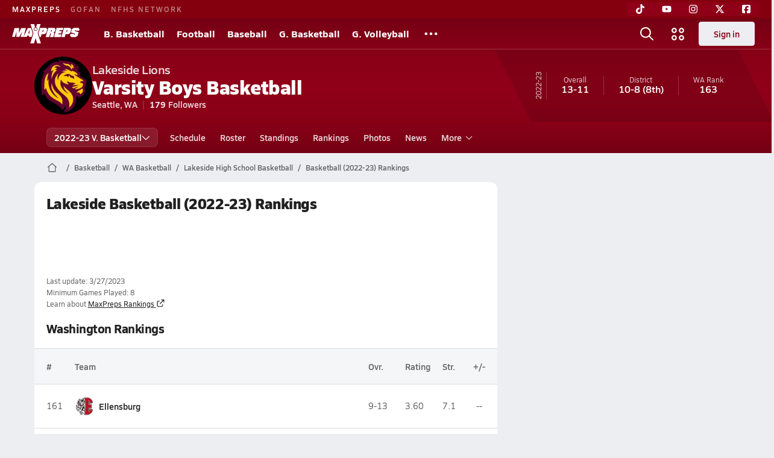

--- FILE ---
content_type: text/html; charset=utf-8
request_url: https://www.maxpreps.com/wa/seattle/lakeside-lions/basketball/22-23/rankings/
body_size: 32418
content:
<!DOCTYPE html><html lang="en"><head><meta charSet="utf-8" data-next-head=""/><meta name="viewport" content="width=device-width, initial-scale=1" data-next-head=""/><meta name="robots" content="max-image-preview:large" data-next-head=""/><meta name="requestContext" content="{&quot;deviceType&quot;:&quot;desktop&quot;,&quot;appType&quot;:0}" data-next-head=""/><meta name="targeting" content="{&quot;pageMetaData&quot;:{&quot;hierarchy&quot;:&quot;team/rankings/rankings-home&quot;,&quot;tracking&quot;:&quot;team/rankings/rankings-home&quot;,&quot;pageAdUnit&quot;:&quot;team/rankings&quot;,&quot;pageType&quot;:&quot;team_rankings_rankings-home&quot;},&quot;gender&quot;:&quot;Boys&quot;,&quot;sportName&quot;:&quot;Basketball&quot;,&quot;teamLevel&quot;:&quot;Varsity&quot;,&quot;ssid&quot;:&quot;77be7c75-cdf9-483d-867f-ea2af557e731&quot;,&quot;schoolAddress&quot;:&quot;14050 1st Ave NE&quot;,&quot;schoolZipCode&quot;:&quot;98125&quot;,&quot;schoolMascot&quot;:&quot;Lions&quot;,&quot;schoolMascotUrl&quot;:&quot;https://image.maxpreps.io/school-mascot/e/6/8/e689b162-ade1-45df-a171-a9a1e9bbe741.gif?version=636396205800000000&amp;width=1024&amp;height=1024&quot;,&quot;schoolColor1&quot;:&quot;8F0018&quot;,&quot;schoolColor2&quot;:&quot;C8880A&quot;,&quot;schoolColor3&quot;:&quot;FFFFFF&quot;,&quot;schoolMailingAddress&quot;:null,&quot;schoolMailingAddress2&quot;:null,&quot;schoolMailingAddressNote&quot;:null,&quot;schoolMailingCity&quot;:null,&quot;schoolMailingState&quot;:null,&quot;schoolMailingZip&quot;:null,&quot;schoolPhone&quot;:&quot;(206) 440-2745&quot;,&quot;schoolCanonicalUrl&quot;:&quot;https://www.maxpreps.com/wa/seattle/lakeside-lions/&quot;,&quot;stateId&quot;:&quot;0ffc5d2a-4d7b-418b-84a1-f56eef771f78&quot;,&quot;stateName&quot;:&quot;Washington&quot;,&quot;allSeasonId&quot;:&quot;a42c7ea4-0907-491e-b56f-a2d31a45bf19&quot;,&quot;leagueId&quot;:&quot;910843f2-df29-4e7c-bb6b-5a05a1b1b445&quot;,&quot;leagueName&quot;:&quot;3A Metro&quot;,&quot;leagueCanonicalUrl&quot;:&quot;https://www.maxpreps.com/wa/basketball/22-23/district/3a-metro/?leagueid=910843f2-df29-4e7c-bb6b-5a05a1b1b445&quot;,&quot;stateDivisionId&quot;:&quot;d6ceb459-bb5a-4957-8a68-651b47ec18eb&quot;,&quot;stateDivisionName&quot;:&quot;Division 3A&quot;,&quot;sectionDivisionId&quot;:&quot;00000000-0000-0000-0000-000000000000&quot;,&quot;sectionDivisionName&quot;:&quot;&quot;,&quot;schoolAssociationId&quot;:&quot;c901f51a-267f-4e04-9958-92db884fee1f&quot;,&quot;schoolAssociationName&quot;:&quot;Washington Interscholastic Activities Association&quot;,&quot;schoolAssociationGoverningBodyName&quot;:&quot;WA Interscholastic Activities Assn.&quot;,&quot;schoolAssociationGoverningBodyUrl&quot;:&quot;http://www.wiaa.com&quot;,&quot;schoolAssociationGoverningBodyAbbreviation&quot;:&quot;WIAA&quot;,&quot;schoolShouldAppendHighSchoolString&quot;:true,&quot;schoolNameAcronym&quot;:&quot;LHS&quot;,&quot;stateNominationStartsOn&quot;:null,&quot;stateNominationEndsOn&quot;:null,&quot;stateNominationBodyName&quot;:null,&quot;stateNominationBodyAbbreviation&quot;:null,&quot;stateQualificationStartsOn&quot;:null,&quot;stateQualificationEndsOn&quot;:null,&quot;stateQualificationBodyName&quot;:null,&quot;stateQualificationBodyAbbreviation&quot;:null,&quot;isGameChangerConnected&quot;:false,&quot;prepSportswearId&quot;:null,&quot;isDeleted&quot;:false,&quot;schoolName&quot;:&quot;Lakeside (Seattle, WA)&quot;,&quot;schoolFormattedName&quot;:&quot;Lakeside (Seattle, WA)&quot;,&quot;schoolCity&quot;:&quot;Seattle&quot;,&quot;stateCode&quot;:&quot;WA&quot;,&quot;sportSeasonName&quot;:&quot;Boys Basketball Varsity Winter 22-23&quot;,&quot;sport&quot;:&quot;Basketball&quot;,&quot;season&quot;:&quot;Winter&quot;,&quot;level&quot;:&quot;Varsity&quot;,&quot;year&quot;:&quot;22-23&quot;,&quot;formattedSportSeasonName&quot;:&quot;Basketball (2022-23)&quot;,&quot;coachName&quot;:&quot;Joseph Puetz&quot;,&quot;teamSize&quot;:0,&quot;sectionId&quot;:&quot;32cfd20c-0dd8-400a-b86f-8c37b279a869&quot;,&quot;sectionName&quot;:&quot;Washington&quot;,&quot;canonicalUrl&quot;:&quot;https://www.maxpreps.com/wa/seattle/lakeside-lions/basketball/22-23/schedule/&quot;,&quot;teamId&quot;:&quot;e689b162-ade1-45df-a171-a9a1e9bbe741&quot;,&quot;sportSeasonId&quot;:&quot;77be7c75-cdf9-483d-867f-ea2af557e731&quot;,&quot;content&quot;:&quot;team,team-contests,team-roster,team-standings,team-articles,team-photo-galleries,team-rankings,team-active-coach&quot;,&quot;affiliation&quot;:&quot;not-yet-calculated&quot;}" data-next-head=""/><link as="image" rel="preload" href="https://image.maxpreps.io/school-mascot/e/6/8/e689b162-ade1-45df-a171-a9a1e9bbe741.gif?version=636396205800000000&amp;width=128&amp;height=128&amp;auto=webp&amp;format=pjpg" data-next-head=""/><link rel="canonical" href="https://www.maxpreps.com/wa/seattle/lakeside-lions/basketball/22-23/rankings/" data-next-head=""/><title data-next-head="">Rankings - Lakeside Lions (Seattle, WA) Basketball 22-23</title><meta name="description" content="See where the 22-23 Lakeside varsity basketball team stands in the high school basketball rankings." data-next-head=""/><meta name="branch:deeplink:maxpreps_context" content="web" data-next-head=""/><meta name="branch:deeplink:maxpreps_url" content="https://www.maxpreps.com/wa/seattle/lakeside-lions/basketball/22-23/rankings/" data-next-head=""/><meta name="branch:deeplink:maxpreps_tab" content="1" data-next-head=""/><link rel="preconnect" href="https://asset.maxpreps.io" crossorigin="anonymous"/><link rel="preconnect" href="https://asset.maxpreps.io"/><link rel="preconnect" href="https://image.maxpreps.io"/><link rel="icon" sizes="180x180" href="https://asset.maxpreps.io/includes/images/icons/xman-white-background-180x180.png"/><link rel="preload" href="https://asset.maxpreps.io/includes/font/siro_regular_macroman/siro-regular-webfont.woff2" as="font" type="font/woff2" crossorigin=""/><link rel="preload" href="https://asset.maxpreps.io/includes/font/siro_semibold_macroman/siro-semibold-webfont.woff2" as="font" type="font/woff2" crossorigin=""/><link rel="preload" href="https://asset.maxpreps.io/includes/font/siro_bold_macroman/siro-bold-webfont.woff2" as="font" type="font/woff2" crossorigin=""/><link rel="preload" href="https://asset.maxpreps.io/includes/font/siro_extrabold_macroman/siro-extrabold-webfont.woff2" as="font" type="font/woff2" crossorigin=""/><style>@font-face{font-family: Siro;src:url(https://asset.maxpreps.io/includes/font/siro_regular_macroman/siro-regular-webfont.woff2) format('woff2'),url(https://asset.maxpreps.io/includes/font/siro_regular_macroman/siro-regular-webfont.woff) format('woff');font-weight:100 499;font-style:normal;font-display:swap;}
@font-face{font-family: Siro;src:url(https://asset.maxpreps.io/includes/font/siro_semibold_macroman/siro-semibold-webfont.woff2) format('woff2'),url(https://asset.maxpreps.io/includes/font/siro_semibold_macroman/siro-semibold-webfont.woff) format('woff');font-weight:500 599;font-style:normal;font-display:swap;}
@font-face{font-family: Siro;src:url(https://asset.maxpreps.io/includes/font/siro_bold_macroman/siro-bold-webfont.woff2) format('woff2'),url(https://asset.maxpreps.io/includes/font/siro_bold_macroman/siro-bold-webfont.woff) format('woff');font-weight:600 799;font-style:normal;font-display:swap;}
@font-face{font-family: Siro;src:url(https://asset.maxpreps.io/includes/font/siro_extrabold_macroman/siro-extrabold-webfont.woff2) format('woff2'),url(https://asset.maxpreps.io/includes/font/siro_extrabold_macroman/siro-extrabold-webfont.woff) format('woff');font-weight:800 900;font-style:normal;font-display:swap;}</style><style id="static-normalize-style">/*! modern-normalize v2.0.0 | MIT License | https://github.com/sindresorhus/modern-normalize */progress,sub,sup{vertical-align:baseline}*,::after,::before{box-sizing:border-box}html{font-family:system-ui,'Segoe UI',Roboto,Helvetica,Arial,sans-serif,'Apple Color Emoji','Segoe UI Emoji';line-height:1.15;-webkit-text-size-adjust:100%;-moz-tab-size:4;tab-size:4}body{margin:0}hr{height:0;color:inherit}abbr[title]{text-decoration:underline dotted}b,strong{font-weight:bolder}code,kbd,pre,samp{font-family:ui-monospace,SFMono-Regular,Consolas,'Liberation Mono',Menlo,monospace;font-size:1em}small{font-size:80%}sub,sup{font-size:75%;line-height:0;position:relative}sub{bottom:-.25em}sup{top:-.5em}table{text-indent:0;border-color:inherit}button,input,optgroup,select,textarea{font-family:inherit;font-size:100%;line-height:1.15;margin:0}button,select{text-transform:none}[type=button],[type=reset],[type=submit],button{-webkit-appearance:button}::-moz-focus-inner{border-style:none;padding:0}:-moz-focusring{outline:ButtonText dotted 1px}:-moz-ui-invalid{box-shadow:none}legend{padding:0}::-webkit-inner-spin-button,::-webkit-outer-spin-button{height:auto}[type=search]{-webkit-appearance:textfield;outline-offset:-2px}::-webkit-search-decoration{-webkit-appearance:none}::-webkit-file-upload-button{-webkit-appearance:button;font:inherit}summary{display:list-item}</style><style id="static-fa-style">.fa-layers,.svg-inline--fa{vertical-align:-.125em;width:var(--fa-width,1.25em);height:1em}.fa-li,.svg-inline--fa.fa-li{inset-inline-start:calc(-1 * var(--fa-li-width,2em))}.fa-layers,.fa-li{text-align:center}.fa-inverse,.fa-layers-counter{color:var(--fa-inverse,#fff)}:host,:root{--fa-font-solid:normal 900 1em/1 "Font Awesome 7 Free";--fa-font-regular:normal 400 1em/1 "Font Awesome 7 Free";--fa-font-light:normal 300 1em/1 "Font Awesome 7 Pro";--fa-font-thin:normal 100 1em/1 "Font Awesome 7 Pro";--fa-font-duotone:normal 900 1em/1 "Font Awesome 7 Duotone";--fa-font-duotone-regular:normal 400 1em/1 "Font Awesome 7 Duotone";--fa-font-duotone-light:normal 300 1em/1 "Font Awesome 7 Duotone";--fa-font-duotone-thin:normal 100 1em/1 "Font Awesome 7 Duotone";--fa-font-brands:normal 400 1em/1 "Font Awesome 7 Brands";--fa-font-sharp-solid:normal 900 1em/1 "Font Awesome 7 Sharp";--fa-font-sharp-regular:normal 400 1em/1 "Font Awesome 7 Sharp";--fa-font-sharp-light:normal 300 1em/1 "Font Awesome 7 Sharp";--fa-font-sharp-thin:normal 100 1em/1 "Font Awesome 7 Sharp";--fa-font-sharp-duotone-solid:normal 900 1em/1 "Font Awesome 7 Sharp Duotone";--fa-font-sharp-duotone-regular:normal 400 1em/1 "Font Awesome 7 Sharp Duotone";--fa-font-sharp-duotone-light:normal 300 1em/1 "Font Awesome 7 Sharp Duotone";--fa-font-sharp-duotone-thin:normal 100 1em/1 "Font Awesome 7 Sharp Duotone";--fa-font-slab-regular:normal 400 1em/1 "Font Awesome 7 Slab";--fa-font-slab-press-regular:normal 400 1em/1 "Font Awesome 7 Slab Press";--fa-font-whiteboard-semibold:normal 600 1em/1 "Font Awesome 7 Whiteboard";--fa-font-thumbprint-light:normal 300 1em/1 "Font Awesome 7 Thumbprint";--fa-font-notdog-solid:normal 900 1em/1 "Font Awesome 7 Notdog";--fa-font-notdog-duo-solid:normal 900 1em/1 "Font Awesome 7 Notdog Duo";--fa-font-etch-solid:normal 900 1em/1 "Font Awesome 7 Etch";--fa-font-jelly-regular:normal 400 1em/1 "Font Awesome 7 Jelly";--fa-font-jelly-fill-regular:normal 400 1em/1 "Font Awesome 7 Jelly Fill";--fa-font-jelly-duo-regular:normal 400 1em/1 "Font Awesome 7 Jelly Duo";--fa-font-chisel-regular:normal 400 1em/1 "Font Awesome 7 Chisel"}.svg-inline--fa{box-sizing:content-box;display:var(--fa-display,inline-block);overflow:visible}.fa-layers,.fa-stack{display:inline-block}.svg-inline--fa.fa-2xs{vertical-align:.1em}.svg-inline--fa.fa-xs{vertical-align:0}.svg-inline--fa.fa-sm{vertical-align:-.0714285714em}.svg-inline--fa.fa-lg{vertical-align:-.2em}.svg-inline--fa.fa-xl{vertical-align:-.25em}.svg-inline--fa.fa-2xl{vertical-align:-.3125em}.fa-pull-left,.fa-pull-start,.svg-inline--fa .fa-pull-start,.svg-inline--fa.fa-pull-left{float:inline-start;margin-inline-end:var(--fa-pull-margin,.3em)}.fa-pull-end,.fa-pull-right,.svg-inline--fa .fa-pull-end,.svg-inline--fa.fa-pull-right{float:inline-end;margin-inline-start:var(--fa-pull-margin,.3em)}.svg-inline--fa.fa-li{width:var(--fa-li-width,2em);inset-block-start:0.25em}.fa-layers-counter,.fa-layers-text{display:inline-block;position:absolute;text-align:center}.fa-layers,.fa-ul>li{position:relative}.fa-layers .svg-inline--fa{inset:0;margin:auto;position:absolute;transform-origin:center center}.fa-layers-text{left:50%;top:50%;transform:translate(-50%,-50%);transform-origin:center center}.fa-layers-counter{background-color:var(--fa-counter-background-color,#ff253a);border-radius:var(--fa-counter-border-radius,1em);box-sizing:border-box;line-height:var(--fa-counter-line-height, 1);max-width:var(--fa-counter-max-width,5em);min-width:var(--fa-counter-min-width,1.5em);overflow:hidden;padding:var(--fa-counter-padding,.25em .5em);right:var(--fa-right,0);text-overflow:ellipsis;top:var(--fa-top,0);transform:scale(var(--fa-counter-scale,.25));transform-origin:top right}.fa-layers-bottom-right{bottom:var(--fa-bottom,0);right:var(--fa-right,0);top:auto;transform:scale(var(--fa-layers-scale,.25));transform-origin:bottom right}.fa-layers-bottom-left,.fa-layers-top-right{transform:scale(var(--fa-layers-scale,.25))}.fa-layers-bottom-left{bottom:var(--fa-bottom,0);left:var(--fa-left,0);right:auto;top:auto;transform-origin:bottom left}.fa-layers-top-right{top:var(--fa-top,0);right:var(--fa-right,0);transform-origin:top right}.fa-layers-top-left{left:var(--fa-left,0);right:auto;top:var(--fa-top,0);transform:scale(var(--fa-layers-scale,.25));transform-origin:top left}.fa-1x{font-size:1em}.fa-2x{font-size:2em}.fa-3x{font-size:3em}.fa-4x{font-size:4em}.fa-5x{font-size:5em}.fa-6x{font-size:6em}.fa-7x{font-size:7em}.fa-8x{font-size:8em}.fa-9x{font-size:9em}.fa-10x{font-size:10em}.fa-2xs{font-size:calc(10 / 16 * 1em);line-height:calc(1 / 10 * 1em);vertical-align:calc((6 / 10 - .375) * 1em)}.fa-xs{font-size:calc(12 / 16 * 1em);line-height:calc(1 / 12 * 1em);vertical-align:calc((6 / 12 - .375) * 1em)}.fa-sm{font-size:calc(14 / 16 * 1em);line-height:calc(1 / 14 * 1em);vertical-align:calc((6 / 14 - .375) * 1em)}.fa-lg{font-size:calc(20 / 16 * 1em);line-height:calc(1 / 20 * 1em);vertical-align:calc((6 / 20 - .375) * 1em)}.fa-xl{font-size:calc(24 / 16 * 1em);line-height:calc(1 / 24 * 1em);vertical-align:calc((6 / 24 - .375) * 1em)}.fa-2xl{font-size:calc(32 / 16 * 1em);line-height:calc(1 / 32 * 1em);vertical-align:calc((6 / 32 - .375) * 1em)}.fa-width-auto{--fa-width:auto}.fa-fw,.fa-width-fixed{--fa-width:1.25em}.fa-ul{list-style-type:none;margin-inline-start:var(--fa-li-margin,2.5em);padding-inline-start:0}.fa-li{position:absolute;width:var(--fa-li-width,2em);line-height:inherit}.fa-border{border-color:var(--fa-border-color,#eee);border-radius:var(--fa-border-radius,.1em);border-style:var(--fa-border-style,solid);border-width:var(--fa-border-width,.0625em);box-sizing:var(--fa-border-box-sizing,content-box);padding:var(--fa-border-padding,.1875em .25em)}.fa-spin{animation-name:fa-spin;animation-delay:var(--fa-animation-delay, 0s);animation-direction:var(--fa-animation-direction,normal);animation-duration:var(--fa-animation-duration, 2s);animation-iteration-count:var(--fa-animation-iteration-count,infinite);animation-timing-function:var(--fa-animation-timing,linear)}@media (prefers-reduced-motion:reduce){.fa-spin{animation:none!important;transition:none!important}}@keyframes fa-spin{0%{transform:rotate(0)}100%{transform:rotate(360deg)}}.fa-rotate-90{transform:rotate(90deg)}.fa-rotate-180{transform:rotate(180deg)}.fa-rotate-270{transform:rotate(270deg)}.fa-flip-horizontal{transform:scale(-1,1)}.fa-flip-vertical{transform:scale(1,-1)}.fa-flip-both,.fa-flip-horizontal.fa-flip-vertical{transform:scale(-1,-1)}.fa-rotate-by{transform:rotate(var(--fa-rotate-angle,0))}.svg-inline--fa .fa-primary{fill:var(--fa-primary-color,currentColor);opacity:var(--fa-primary-opacity, 1)}.svg-inline--fa .fa-secondary,.svg-inline--fa.fa-swap-opacity .fa-primary{opacity:var(--fa-secondary-opacity, .4)}.svg-inline--fa .fa-secondary{fill:var(--fa-secondary-color,currentColor)}.svg-inline--fa.fa-swap-opacity .fa-secondary{opacity:var(--fa-primary-opacity, 1)}.svg-inline--fa mask .fa-primary,.svg-inline--fa mask .fa-secondary{fill:black}.svg-inline--fa.fa-inverse{fill:var(--fa-inverse,#fff)}.fa-stack{height:2em;line-height:2em;position:relative;vertical-align:middle;width:2.5em}.svg-inline--fa.fa-stack-1x{--fa-width:1.25em;height:1em;width:var(--fa-width)}.svg-inline--fa.fa-stack-2x{--fa-width:2.5em;height:2em;width:var(--fa-width)}.fa-stack-1x,.fa-stack-2x{inset:0;margin:auto;position:absolute;z-index:var(--fa-stack-z-index,auto)}</style><style id="static-mp-style">*{margin:0;padding:0;border:0;font:inherit;vertical-align:baseline}html{scroll-behavior:smooth}article,aside,details,figcaption,figure,footer,header,hgroup,menu,nav,section{display:block}body{font-family:Siro,Arial,Helvetica,sans-serif!important;font-variant:normal;font-size:14px;}ol,ul{list-style:none}blockquote,q{quotes:none}blockquote::after,blockquote::before,q::after,q::before{content:'';content:none}table{border-collapse:collapse;border-spacing:0}button{cursor:pointer}a{text-decoration:none}#onetrust-consent-sdk{pointer-events:initial;}.sr-only{position:absolute;width:1px;height:1px;padding:0;margin:-1px;overflow:hidden;clip:rect(0,0,0,0);white-space:nowrap;border-width:0}</style><style id="dynamic-mp-style"> :root { --font-weight-regular:400;--font-weight-semibold:500;--font-weight-bold:700;--font-weight-heavy:800;--line-height-none:1;--line-height-normal:1.3;--line-height-comfy:1.6;--spacing-25:4px;--spacing-50:8px;--spacing-75:12px;--spacing-100:16px;--spacing-125:20px;--spacing-150:24px;--spacing-200:32px;--spacing-250:40px;--spacing-300:48px;--spacing-400:64px;--spacing-600:96px;--spacing-800:128px; accent-color:#E10500; } .heading_500_xbold {font-size:80px;line-height:var(--line-height-normal);font-weight:var(--font-weight-heavy); letter-spacing: -0.03rem; }.heading_300_xbold {font-size:48px;line-height:var(--line-height-normal);font-weight:var(--font-weight-heavy); letter-spacing: -0.03rem; }.heading_200_xbold {font-size:32px;line-height:var(--line-height-normal);font-weight:var(--font-weight-heavy); letter-spacing: -0.03rem; }.heading_150_xbold {font-size:24px;line-height:var(--line-height-normal);font-weight:var(--font-weight-heavy); letter-spacing: -0.03rem; }.heading_125_bold {font-size:20px;line-height:var(--line-height-normal);font-weight:var(--font-weight-bold); letter-spacing: -0.03rem; }.heading_100_bold {font-size:16px;line-height:var(--line-height-normal);font-weight:var(--font-weight-bold); }.heading_90_bold {font-size:14px;line-height:var(--line-height-normal);font-weight:var(--font-weight-bold); }.heading_75_bold {font-size:12px;line-height:var(--line-height-normal);font-weight:var(--font-weight-bold); }.heading_125_semibold {font-size:20px;line-height:var(--line-height-normal);font-weight:var(--font-weight-semibold); letter-spacing: -0.03rem; }.heading_100_semibold {font-size:16px;line-height:var(--line-height-normal);font-weight:var(--font-weight-semibold); }.heading_90_semibold {font-size:14px;line-height:var(--line-height-normal);font-weight:var(--font-weight-semibold); }.heading_75_semibold {font-size:12px;line-height:var(--line-height-normal);font-weight:var(--font-weight-semibold); }.body_110_reg {font-size:18px;line-height:var(--line-height-comfy);font-weight:var(--font-weight-regular); }.body_100_reg {font-size:16px;line-height:var(--line-height-comfy);font-weight:var(--font-weight-regular); }.body_90_reg {font-size:14px;line-height:var(--line-height-comfy);font-weight:var(--font-weight-regular); }.action_100_semibold {font-size:16px;line-height:var(--line-height-normal);font-weight:var(--font-weight-semibold); }.action_90_semibold {font-size:14px;line-height:var(--line-height-normal);font-weight:var(--font-weight-semibold); }.action_75_semibold {font-size:12px;line-height:var(--line-height-normal);font-weight:var(--font-weight-semibold); }.detail_125_reg {font-size:20px;line-height:var(--line-height-normal);font-weight:var(--font-weight-regular); letter-spacing: -0.03rem; }.detail_100_reg {font-size:16px;line-height:var(--line-height-normal);font-weight:var(--font-weight-regular); }.detail_90_reg {font-size:14px;line-height:var(--line-height-normal);font-weight:var(--font-weight-regular); }.detail_75_reg {font-size:12px;line-height:var(--line-height-normal);font-weight:var(--font-weight-regular); }.detail_125_bold {font-size:20px;line-height:var(--line-height-normal);font-weight:var(--font-weight-bold); letter-spacing: -0.03rem; }.detail_100_bold {font-size:16px;line-height:var(--line-height-normal);font-weight:var(--font-weight-bold); }.detail_90_bold {font-size:14px;line-height:var(--line-height-normal);font-weight:var(--font-weight-bold); }.detail_75_bold {font-size:12px;line-height:var(--line-height-normal);font-weight:var(--font-weight-bold); } .card-padding { padding: var(--spacing-125); } .card-padding-x { padding: 0 var(--spacing-125); } .card-margin-y { margin: var(--spacing-100) 0; } body { color: #212021; background-color: #EDEEF2; font-weight:var(--font-weight-regular); line-height:var(--line-height-normal); }</style><script id="bb-init-script">(function(a,d){
  var w=window,b='BidBarrel',q='queue';w[b]=w[b]?w[b]:{};w[b][q]=w[b][q]?w[b][q]:[];
  a.forEach(function(z){w[b][z]=function(){var c=arguments;w[b][q].push(function(r){w[b][z].apply(w[b],c);r()})}});
  if(d){var p=document,t='script',f=p.getElementsByTagName(t)[0];s=p.createElement(t);s.async=!0;s.id=b.toLowerCase();s.src=d;if(!f)f=p.head;f.parentNode.insertBefore(s,f)};
})(['auction','initialize','on','destroySlots','destroyAllSlots','setConfig'],null);

(function() {
  const a = document.cookie.match('(^|;)\\s*MemberName\\s*=\\s*([^;]+)');

  var l = localStorage;

  if (a && a.length === 3) {
    var m = new URLSearchParams(a.pop());
    
    const tfcd = !!parseInt(m.get('tfcd') || '0');
    l.setItem('_BB.tfcd', tfcd.toString());
    
    const hash = m.get('email');
    if(hash) l.setItem('_BB.eid', hash);
    else l.removeItem('_BB.eid');
  }
  else {
    l.setItem('_BB.tfcd', '0');
    l.removeItem('_BB.eid');
  }
})()</script><script id="tealium-init-script">
  var utag_data = utag_data || {};
  utag_data.pageUrl = window.location.href;
</script><noscript data-n-css=""></noscript><script defer="" noModule="" src="https://asset.maxpreps.io/_next/static/chunks/polyfills-42372ed130431b0a.js"></script><script defer="" src="https://asset.maxpreps.io/_next/static/chunks/6743.b85617b7db4a7036.js"></script><script defer="" src="https://asset.maxpreps.io/_next/static/chunks/630.e0427a3b30c288ab.js"></script><script defer="" src="https://asset.maxpreps.io/_next/static/chunks/1061-9f7a84abb7c76014.js"></script><script defer="" src="https://asset.maxpreps.io/_next/static/chunks/6053.aac67dbd197a9929.js"></script><script defer="" src="https://asset.maxpreps.io/_next/static/chunks/3643.57023048a413d7e5.js"></script><script defer="" src="https://asset.maxpreps.io/_next/static/chunks/4849.84ec18eefb164bc5.js"></script><script src="https://asset.maxpreps.io/_next/static/chunks/webpack-fcc29fc49e1debfb.js" defer=""></script><script src="https://asset.maxpreps.io/_next/static/chunks/framework-069670ff8b1597ab.js" defer=""></script><script src="https://asset.maxpreps.io/_next/static/chunks/main-e0b419e2e97bf82b.js" defer=""></script><script src="https://asset.maxpreps.io/_next/static/chunks/pages/_app-585b0bdfe516c8ab.js" defer=""></script><script src="https://asset.maxpreps.io/_next/static/chunks/1460-73d504fbe84769d8.js" defer=""></script><script src="https://asset.maxpreps.io/_next/static/chunks/4587-9c3709a0470b8965.js" defer=""></script><script src="https://asset.maxpreps.io/_next/static/chunks/5619-0461d62015ab0cd5.js" defer=""></script><script src="https://asset.maxpreps.io/_next/static/chunks/5436-bb3f04e17ea8f15c.js" defer=""></script><script src="https://asset.maxpreps.io/_next/static/chunks/3911-17b81fcc627263b7.js" defer=""></script><script src="https://asset.maxpreps.io/_next/static/chunks/5209-9f0ba08b047dcdd5.js" defer=""></script><script src="https://asset.maxpreps.io/_next/static/chunks/4667-d03ac32c4b7b09b8.js" defer=""></script><script src="https://asset.maxpreps.io/_next/static/chunks/7397-f2af89cd6249afe8.js" defer=""></script><script src="https://asset.maxpreps.io/_next/static/chunks/4089-c599adb20d43deda.js" defer=""></script><script src="https://asset.maxpreps.io/_next/static/chunks/6091-e2ebacc03ee372b3.js" defer=""></script><script src="https://asset.maxpreps.io/_next/static/chunks/5496-88694121b2646fa0.js" defer=""></script><script src="https://asset.maxpreps.io/_next/static/chunks/pages/team/rankings-ba58b89b12ef2a09.js" defer=""></script><script src="https://asset.maxpreps.io/_next/static/1766174902/_buildManifest.js" defer=""></script><script src="https://asset.maxpreps.io/_next/static/1766174902/_ssgManifest.js" defer=""></script><style data-styled="" data-styled-version="6.1.19">.kPDlSk{padding-top:var(--spacing-125);color:#212021;}/*!sc*/
.kPDlSk .query-container{container-type:inline-size;z-index:1;position:relative;}/*!sc*/
.kPDlSk .top,.kPDlSk .bottom{display:flex;align-items:center;gap:var(--spacing-50);}/*!sc*/
.kPDlSk .bottom{margin-top:var(--spacing-50);justify-content:space-between;}/*!sc*/
.kPDlSk .title{display:inline-block;}/*!sc*/
.kPDlSk h1{font-size:24px;line-height:var(--line-height-normal);font-weight:var(--font-weight-heavy);letter-spacing:-0.03rem;}/*!sc*/
@container (inline-size >= 768px){.kPDlSk h1{font-size:32px;line-height:var(--line-height-normal);font-weight:var(--font-weight-heavy);letter-spacing:-0.03rem;}}/*!sc*/
.kPDlSk h2{font-size:20px;line-height:var(--line-height-normal);font-weight:var(--font-weight-bold);letter-spacing:-0.03rem;}/*!sc*/
@container (inline-size >= 768px){.kPDlSk h2{font-size:24px;line-height:var(--line-height-normal);font-weight:var(--font-weight-heavy);letter-spacing:-0.03rem;}}/*!sc*/
.kPDlSk .sub-title{margin-top:var(--spacing-50);color:#656667;font-size:14px;line-height:var(--line-height-normal);font-weight:var(--font-weight-regular);}/*!sc*/
.kPDlSk .top-right{margin-left:auto;padding-left:var(--spacing-100);}/*!sc*/
data-styled.g1[id="sc-bdf29f4-0"]{content:"kPDlSk,"}/*!sc*/
.iWqCjj{width:100%;border-radius:12px;background-color:#FFFFFF;color:#212021;container-name:card;container-type:inline-size;}/*!sc*/
data-styled.g2[id="sc-d7523cc7-0"]{content:"iWqCjj,"}/*!sc*/
.dwHMw{display:flex;justify-content:center;min-height:90px;margin:var(--spacing-50) 0;}/*!sc*/
@container (inline-size >= 768px){.dwHMw{margin:var(--spacing-100) 0;}}/*!sc*/
.idmAia{display:flex;justify-content:center;min-height:250px;min-width:300px;margin:var(--spacing-50) 0;}/*!sc*/
@container (inline-size >= 768px){.idmAia{margin:var(--spacing-100) 0;}}/*!sc*/
.eYivQL{display:flex;justify-content:center;margin:var(--spacing-50) 0;}/*!sc*/
@container (inline-size >= 768px){.eYivQL{margin:var(--spacing-100) 0;}}/*!sc*/
data-styled.g3[id="sc-b77c7e06-0"]{content:"dwHMw,idmAia,eYivQL,"}/*!sc*/
:root{--themeNavLight:#8F0018;}/*!sc*/
data-styled.g4[id="sc-global-giBVFz1"]{content:"sc-global-giBVFz1,"}/*!sc*/
.gafThl{display:inline-flex;width:16px;height:16px;}/*!sc*/
.gafThl .icon-placeholder,.gafThl .x-mi{width:16px;height:16px;}/*!sc*/
.klEezt{display:inline-flex;}/*!sc*/
.gNWEjt{display:inline-flex;width:24px;height:24px;}/*!sc*/
.gNWEjt .icon-placeholder,.gNWEjt .x-mi{width:24px;height:24px;}/*!sc*/
.gXuzkV{display:inline-flex;width:22px;height:22px;}/*!sc*/
.gXuzkV .icon-placeholder,.gXuzkV .x-mi{width:22px;height:22px;}/*!sc*/
.klzCPZ{display:inline-flex;width:14px;height:14px;}/*!sc*/
.klzCPZ .icon-placeholder,.klzCPZ .x-mi{width:14px;height:14px;}/*!sc*/
.jfqlWx{display:inline-flex;width:12px;height:12px;}/*!sc*/
.jfqlWx .icon-placeholder,.jfqlWx .x-mi{width:12px;height:12px;}/*!sc*/
data-styled.g6[id="sc-50941e4e-0"]{content:"gafThl,klEezt,gNWEjt,gXuzkV,klzCPZ,jfqlWx,"}/*!sc*/
.gJYGCG{appearance:none;cursor:pointer;}/*!sc*/
data-styled.g7[id="sc-e3226096-0"]{content:"gJYGCG,"}/*!sc*/
.hlDeFQ{appearance:none;background-color:transparent;cursor:pointer;color:var(--data-color);}/*!sc*/
.hlDeFQ:hover{color:var(--data-hover-color);}/*!sc*/
.hlDeFQ:active{color:#A6A9AD;}/*!sc*/
.ljRkqy{appearance:none;background-color:transparent;cursor:pointer;color:var(--data-color);}/*!sc*/
.ljRkqy:hover{color:var(--data-hover-color);text-decoration:underline;}/*!sc*/
.ljRkqy:active{color:#A6A9AD;}/*!sc*/
.fBOAqy{appearance:none;background-color:transparent;cursor:pointer;color:var(--data-color);text-decoration:underline;}/*!sc*/
.fBOAqy:hover{color:var(--data-hover-color);}/*!sc*/
.fBOAqy:active{color:#A6A9AD;}/*!sc*/
data-styled.g8[id="sc-63c3c392-0"]{content:"hlDeFQ,ljRkqy,fBOAqy,"}/*!sc*/
.cAEaZy{appearance:none;background-color:transparent;cursor:pointer;color:var(--data-color);}/*!sc*/
.cAEaZy:hover{color:var(--data-hover-color);}/*!sc*/
.cAEaZy:active{color:#A6A9AD;}/*!sc*/
.gXTzQI{appearance:none;background-color:transparent;cursor:pointer;color:var(--data-color);text-decoration:underline;}/*!sc*/
.gXTzQI:hover{color:var(--data-hover-color);}/*!sc*/
.gXTzQI:active{color:#A6A9AD;}/*!sc*/
.ctOOgc{appearance:none;background-color:transparent;cursor:pointer;color:var(--data-color);}/*!sc*/
.ctOOgc:hover{color:var(--data-hover-color);text-decoration:underline;}/*!sc*/
.ctOOgc:active{color:#A6A9AD;}/*!sc*/
data-styled.g10[id="sc-63c3c392-2"]{content:"cAEaZy,gXTzQI,ctOOgc,"}/*!sc*/
.bEAjst{font-size:12px;line-height:var(--line-height-normal);font-weight:var(--font-weight-semibold);display:flex;align-items:stretch;justify-content:center;margin:8px 0 0;min-height:32px;}/*!sc*/
.bEAjst .mobile-portal{position:relative;}/*!sc*/
data-styled.g12[id="sc-8097d908-1"]{content:"bEAjst,"}/*!sc*/
.ggUtfm{margin:0 auto;display:flex;align-items:stretch;flex-flow:row nowrap;overflow:auto;width:100%;z-index:1;position:relative;}/*!sc*/
@media (min-width: 1280px){.ggUtfm{max-width:1155px;}}/*!sc*/
.ggUtfm>li{display:flex;align-items:center;}/*!sc*/
.ggUtfm>li::before{content:'/';color:#656667;}/*!sc*/
.ggUtfm>li:first-child::before{content:'';}/*!sc*/
.ggUtfm a,.ggUtfm span{padding:0 8px;color:#656667;white-space:nowrap;display:flex;align-items:center;line-height:32px;}/*!sc*/
.ggUtfm .x-mi{display:block;height:32px;}/*!sc*/
data-styled.g13[id="sc-8097d908-2"]{content:"ggUtfm,"}/*!sc*/
.bbnnmO{display:flex;justify-content:center;row-gap:var(--spacing-50);flex-wrap:wrap;color:#FFFFFF;white-space:nowrap;text-transform:uppercase;font-size:14px;line-height:var(--line-height-normal);font-weight:var(--font-weight-semibold);}/*!sc*/
.bbnnmO::after,.bbnnmO::before{content:'';width:100%;order:1;display:block;}/*!sc*/
.bbnnmO .item:nth-child(2n)::before{content:'|';margin:0 var(--spacing-50);}/*!sc*/
.bbnnmO .item:nth-child(n + 3){order:1;}/*!sc*/
.bbnnmO .item:nth-child(n + 5){order:2;}/*!sc*/
.bbnnmO .item.full-row{flex:0 0 100%;}/*!sc*/
.bbnnmO .item.full-row::before{content:'';margin:0;}/*!sc*/
@media only screen and (min-width:1120px){.bbnnmO::before{content:none;}.bbnnmO .item:nth-child(n){order:initial;flex:initial;}.bbnnmO .item:nth-child(n)::before{content:'';margin:0;}.bbnnmO .item:nth-child(n + 2)::before{content:'|';margin:0 var(--spacing-50);}}/*!sc*/
data-styled.g15[id="sc-8efd2304-0"]{content:"bbnnmO,"}/*!sc*/
.kdrrYu{content-visibility:auto;contain-intrinsic-size:clamp(400px, calc(100vh - 100px), 540px);position:relative;padding:72px 50px 50px 50px;height:clamp(400px, calc(100vh - 100px), 540px);box-sizing:border-box;background:var(--themeNavLight,#E10500);display:flex;justify-content:space-between;align-items:center;flex-flow:column nowrap;text-align:center;color:#FFFFFF;}/*!sc*/
.kdrrYu a{color:#FFFFFF;text-decoration:none;}/*!sc*/
.kdrrYu a:hover{color:#FFFFFF;opacity:0.6;}/*!sc*/
.kdrrYu .legalese{-webkit-font-smoothing:antialiased;font-size:12px;line-height:var(--line-height-normal);font-weight:var(--font-weight-regular);}/*!sc*/
.kdrrYu .legalese .copyright{color:#FFFFFF;margin:0 0 8px;}/*!sc*/
.kdrrYu .mp-logo>img{width:175px;height:50px;display:block;}/*!sc*/
.kdrrYu .mp-logo>img:hover{opacity:0.6;}/*!sc*/
.kdrrYu .play-on-logo{display:inline-block;width:150px;height:54px;margin-left:-26px;}/*!sc*/
.kdrrYu .social{display:flex;gap:20px;justify-content:center;flex-wrap:nowrap;color:#FFFFFF;}/*!sc*/
@media only screen and (min-width:480px){.kdrrYu .social{gap:40px;}.kdrrYu .social>a span,.kdrrYu .social>a svg{width:32px;height:32px;}}/*!sc*/
data-styled.g16[id="sc-8efd2304-1"]{content:"kdrrYu,"}/*!sc*/
.OiIBP{position:relative;z-index:1001;}/*!sc*/
data-styled.g17[id="sc-cf280dd4-0"]{content:"OiIBP,"}/*!sc*/
.ifVXuj{position:relative;}/*!sc*/
.ifVXuj.hide{display:none;}/*!sc*/
@media (max-width:768px) and (orientation:landscape){.ifVXuj.sticky-disabled-on-mobile-landscape{position:relative!important;}}/*!sc*/
data-styled.g18[id="sc-cf280dd4-1"]{content:"ifVXuj,"}/*!sc*/
.SWIvx{font-size:14px;line-height:var(--line-height-normal);font-weight:var(--font-weight-semibold);display:inline-flex;align-items:center;justify-content:center;gap:var(--spacing-50);border-radius:8px;white-space:nowrap;height:32px;width:unset;padding:0 var(--spacing-75);font-size:14px;line-height:var(--line-height-normal);font-weight:var(--font-weight-semibold);color:#212021;background-color:#EDEEF2;border:1px solid #EDEEF2;}/*!sc*/
.SWIvx:is(:hover,:focus){color:#212021;background-color:#D9DBDE;border-color:#D9DBDE;}/*!sc*/
.SWIvx:is(.disabled,:disabled){pointer-events:none;cursor:not-allowed;}/*!sc*/
.hugOUJ{font-size:14px;line-height:var(--line-height-normal);font-weight:var(--font-weight-semibold);display:inline-flex;align-items:center;justify-content:center;gap:var(--spacing-50);border-radius:8px;white-space:nowrap;height:32px;width:unset;padding:0 var(--spacing-75);font-size:14px;line-height:var(--line-height-normal);font-weight:var(--font-weight-semibold);color:#FFFFFF;background-color:rgba(255,255,255,.1);border:1px solid rgba(255,255,255,.1);}/*!sc*/
.hugOUJ:is(:hover,:focus){color:#FFFFFF;background-color:rgba(255,255,255,.2);border-color:rgba(255,255,255,.2);}/*!sc*/
.hugOUJ:is(.disabled,:disabled){pointer-events:none;cursor:not-allowed;}/*!sc*/
data-styled.g20[id="sc-a5c4254-0"]{content:"SWIvx,hugOUJ,"}/*!sc*/
#nprogress{pointer-events:none;}/*!sc*/
#nprogress .bar{position:fixed;z-index:1031;top:0;left:0;right:0;height:3px;background:#004ACE;}/*!sc*/
#nprogress .peg{display:block;position:absolute;right:0px;width:100px;height:100%;box-shadow:0 0 10px #004ACE,0 0 5px #004ACE;opacity:1;transform:rotate(3deg) translate(0px,-4px);}/*!sc*/
#nprogress .spinner{display:block;position:fixed;z-index:1031;top:15px;right:15px;}/*!sc*/
#nprogress .spinner-icon{width:18px;height:18px;box-sizing:border-box;border:solid 2px transparent;border-top-color:#004ACE;border-left-color:#004ACE;border-radius:50%;animation:nprogress-spinner 400ms linear infinite;}/*!sc*/
.nprogress-custom-parent{overflow:hidden;position:relative;}/*!sc*/
.nprogress-custom-parent #nprogress .spinner,.nprogress-custom-parent #nprogress .bar{position:absolute;}/*!sc*/
@keyframes nprogress-spinner{0%{transform:rotate(0deg);}100%{transform:rotate(360deg);}}/*!sc*/
data-styled.g21[id="sc-global-fPTlvi1"]{content:"sc-global-fPTlvi1,"}/*!sc*/
.iKiAqv{width:100%;margin:8px 0;display:grid;justify-content:center;gap:24px;grid-template-columns:100%;}/*!sc*/
.iKiAqv .footer-ad-container .sc-b77c7e06-0{margin-top:0;}/*!sc*/
@media (min-width: 768px){.iKiAqv{grid-template-columns:768px;}}/*!sc*/
@media (min-width: 1280px){.iKiAqv{grid-template-columns:768px 375px;}}/*!sc*/
data-styled.g22[id="sc-42deed72-0"]{content:"iKiAqv,"}/*!sc*/
.foOuTR{display:flex;flex-direction:column;justify-content:flex-start;align-items:center;background-color:#EDEEF2;}/*!sc*/
data-styled.g23[id="sc-42deed72-1"]{content:"foOuTR,"}/*!sc*/
.hmLzOJ{appearance:none;user-select:none;background-color:transparent;cursor:pointer;}/*!sc*/
data-styled.g34[id="sc-dfb410db-9"]{content:"hmLzOJ,"}/*!sc*/
.bCnnmz{margin-left:auto;display:flex;align-items:stretch;}/*!sc*/
data-styled.g61[id="sc-49b7d96b-0"]{content:"bCnnmz,"}/*!sc*/
.judhBq{display:flex;align-items:center;gap:10px;margin:0 0 0 10px;}/*!sc*/
data-styled.g62[id="sc-49b7d96b-1"]{content:"judhBq,"}/*!sc*/
.dSbQiK{min-width:52px;position:relative;display:flex;align-items:center;justify-content:center;}/*!sc*/
.dSbQiK>button,.dSbQiK>a{display:flex;align-items:center;justify-content:center;height:52px;width:100%;padding:0 10px;white-space:nowrap;color:#FFFFFF;background:transparent;}/*!sc*/
.dSbQiK>div{display:none;}/*!sc*/
.dSbQiK:hover{background-color:rgba(0,0,0,.1);}/*!sc*/
.dSbQiK:hover>div{display:initial;}/*!sc*/
.dSbQiK .notification{position:absolute;top:var(--spacing-50);right:var(--spacing-50);}/*!sc*/
.dSbQiK .notification .flash{opacity:1;animation:flashAnimation 2s infinite;animation-delay:0.8s;}/*!sc*/
@keyframes flashAnimation{0%,49.9%,100%{opacity:1;}50%,99.9%{opacity:0;}}/*!sc*/
data-styled.g63[id="sc-49b7d96b-2"]{content:"dSbQiK,"}/*!sc*/
.JAIFp{display:flex;align-items:center;margin:0 var(--spacing-50);}/*!sc*/
.JAIFp .sc-a5c4254-0{height:40px;border-radius:4px;padding:0 var(--spacing-150);}/*!sc*/
.JAIFp .sc-a5c4254-0.sign-in,.JAIFp .sc-a5c4254-0.claim:hover{color:#8F0018;}/*!sc*/
data-styled.g64[id="sc-49b7d96b-3"]{content:"JAIFp,"}/*!sc*/
.hepTAx{position:relative;display:flex;align-items:center;width:100%;height:52px;color:#FFFFFF;}/*!sc*/
@media (min-width: 1024px){.hepTAx{padding-right:var(--spacing-125);}}/*!sc*/
.hepTAx .logo{margin:0 var(--spacing-100);}/*!sc*/
.hepTAx .logo>span{display:flex;}/*!sc*/
.hepTAx .logo svg{width:90px;height:auto;aspect-ratio:119/34;}/*!sc*/
@media (min-width: 1024px){.hepTAx .logo{margin:0 var(--spacing-125);}.hepTAx .logo svg{width:112px;}}/*!sc*/
.hepTAx::before,.hepTAx::after{content:'';position:absolute;z-index:-1;bottom:0;left:0;right:0;}/*!sc*/
.hepTAx::before{top:0;background:#8F0018 linear-gradient( to bottom,rgba(0,0,0,0.1825) 0%,rgba(0,0,0,0.055) 100% );}/*!sc*/
.hepTAx::after{border-bottom:1px solid rgba(255,255,255,.2);}/*!sc*/
.hepTAx:has(.sc-49b7d96b-2:hover) .sc-49b7d96b-2>button,.hepTAx:has(.sc-49b7d96b-2:hover) .sc-49b7d96b-2>a,.hepTAx:has(.sc-49b7d96b-2:hover) .sc-49b7d96b-2 svg{color:rgba(255,255,255,.85);stroke:rgba(255,255,255,.85);}/*!sc*/
.hepTAx:has(.sc-49b7d96b-2:hover) .sc-49b7d96b-2:hover>button,.hepTAx:has(.sc-49b7d96b-2:hover) .sc-49b7d96b-2:hover>a,.hepTAx:has(.sc-49b7d96b-2:hover) .sc-49b7d96b-2:hover svg{color:#FFFFFF;stroke:#FFFFFF;}/*!sc*/
data-styled.g65[id="sc-49b7d96b-4"]{content:"hepTAx,"}/*!sc*/
.btUEkk{cursor:initial;position:absolute;z-index:100;top:100%;color:#212021;background-color:#FFFFFF;border:#8F0018;border-radius:12px;box-shadow:0 23px 73px -12px rgba(0,0,0,.4);padding:8px 0;left:-20px;}/*!sc*/
.btUEkk[data-direction='right']{right:-10px;left:auto;}/*!sc*/
.btUEkk>.x-mi-wrapper{position:absolute;bottom:100%;height:16px;pointer-events:none;left:25px;}/*!sc*/
.btUEkk[data-direction='right']>.x-mi-wrapper{left:auto;right:30px;}/*!sc*/
data-styled.g66[id="sc-e492bb03-0"]{content:"btUEkk,"}/*!sc*/
.fIrDyf{display:block;border-radius:4px;width:65px;height:65px;}/*!sc*/
.jBa-DUb{display:block;border-radius:50%;width:96px;height:96px;}/*!sc*/
.dWqxnv{display:block;border-radius:50%;width:32px;height:32px;}/*!sc*/
.fqbvjf{display:block;border-radius:50%;width:64px;height:64px;}/*!sc*/
data-styled.g67[id="sc-f45e36aa-0"]{content:"fIrDyf,jBa-DUb,dWqxnv,fqbvjf,"}/*!sc*/
.fPaOoJ{padding:0 20px;text-align:left;min-width:324px;}/*!sc*/
.fPaOoJ>li:not(:last-child){border-bottom:1px solid #D9DBDE;}/*!sc*/
.fPaOoJ>li >a{padding:16px 0;display:grid;grid-template-columns:min-content auto;grid-gap:16px;}/*!sc*/
.fPaOoJ>li >a:not(:hover) div+p{color:#656667;}/*!sc*/
data-styled.g68[id="sc-9bfabda6-0"]{content:"fPaOoJ,"}/*!sc*/
.iKDzCD{text-transform:uppercase;letter-spacing:1.15px;color:#656667;text-align:left;padding:8px 20px;}/*!sc*/
data-styled.g69[id="sc-9bfabda6-1"]{content:"iKDzCD,"}/*!sc*/
.hiCZAN>li>a{display:block;padding:8px 10px;margin:0 10px;white-space:nowrap;}/*!sc*/
.hiCZAN>li>a:hover{background-color:#E10500;color:#FFFFFF;border-radius:8px;margin:0 10px;}/*!sc*/
.hiCZAN>li.header{padding:var(--spacing-50) var(--spacing-125);}/*!sc*/
data-styled.g71[id="sc-56d4c3fa-0"]{content:"hiCZAN,"}/*!sc*/
.dcftnp>header{display:flex;justify-content:space-between;padding:8px 20px 16px 20px;white-space:nowrap;}/*!sc*/
.dcftnp>header h3{color:#656667;}/*!sc*/
.dcftnp>header .all-sports{margin-left:24px;}/*!sc*/
.dcftnp>.lists{display:grid;grid-template-columns:50% 50%;}/*!sc*/
.dcftnp ul:first-child{border-right:1px solid #D9DBDE;}/*!sc*/
data-styled.g72[id="sc-f9ad640f-0"]{content:"dcftnp,"}/*!sc*/
.hplcls{display:none;align-items:center;justify-content:space-between;height:30px;padding:var(--spacing-25) var(--spacing-125);background-color:#85000e;color:#FFFFFF;}/*!sc*/
@media (min-width: 1024px){.hplcls{display:flex;}}/*!sc*/
.hplcls .network{display:flex;letter-spacing:2px;}/*!sc*/
.hplcls .network li{margin-right:var(--spacing-100);}/*!sc*/
.hplcls .network li a:hover{color:#FFFFFF;}/*!sc*/
.hplcls .social{display:flex;gap:var(--spacing-25);}/*!sc*/
.hplcls .social>li>a{display:flex;align-items:center;justify-content:center;height:22px;width:44px;}/*!sc*/
.hplcls .social a{background-color:#8F0018;border-radius:var(--spacing-25);}/*!sc*/
.hplcls .social a:hover{opacity:0.9;}/*!sc*/
data-styled.g74[id="sc-4ce285c4-0"]{content:"hplcls,"}/*!sc*/
.hTdcDv{background:#85000e;padding:var(--spacing-250) var(--spacing-125);color:#FFFFFF;z-index:1;position:relative;display:flex;align-items:center;text-align:center;flex-direction:column;gap:var(--spacing-25);}/*!sc*/
.hTdcDv .photo-or-initial{margin:0 auto var(--spacing-75);}/*!sc*/
data-styled.g78[id="sc-6f3f973a-0"]{content:"hTdcDv,"}/*!sc*/
.kbbfQd{max-width:1167px;margin:auto;}/*!sc*/
data-styled.g80[id="sc-dcadbc3f-0"]{content:"kbbfQd,"}/*!sc*/
.goOMtD{position:absolute;top:0;bottom:0;left:0;right:0;pointer-events:none;background:linear-gradient( 180deg,rgba(0,0,0,0.056462) 0%,rgba(0,0,0,0) 42.55%,rgba(0,0,0,0) 57.36%,rgba(0,0,0,0.05645) 100% );}/*!sc*/
data-styled.g81[id="sc-1683669b-0"]{content:"goOMtD,"}/*!sc*/
.dBejBl{display:flex;align-items:center;gap:var(--spacing-25);white-space:nowrap;font-size:12px;line-height:var(--line-height-normal);font-weight:var(--font-weight-semibold);}/*!sc*/
@media (min-width: 768px){.dBejBl{font-size:14px;line-height:var(--line-height-normal);font-weight:var(--font-weight-semibold);}}/*!sc*/
.dBejBl>div:not(:last-child)::after{content:'|';margin:0 var(--spacing-50);color:rgba(255,255,255,.2);}/*!sc*/
.dBejBl .primary{color:#FFFFFF;}/*!sc*/
.dBejBl .secondary{color:rgba(255,255,255,.75);}/*!sc*/
data-styled.g87[id="sc-7cdd6a26-0"]{content:"dBejBl,"}/*!sc*/
.jiQBkq{position:relative;background-color:#8F0018;}/*!sc*/
.jiQBkq .gradient{pointer-events:none;position:absolute;top:0;bottom:0;left:0;right:0;background:linear-gradient( 180deg,rgba(0,0,0,0.055) 0%,rgba(0,0,0,0.1825) 100% );}/*!sc*/
.stuck .jiQBkq{box-shadow:0 var(--spacing-50) var(--spacing-50) 0 rgba(0,0,0,.1);}/*!sc*/
.jiQBkq .container{height:50px;max-width:1440px;margin-left:var(--spacing-100);display:grid;grid-template-columns:min-content auto;white-space:nowrap;overflow-x:auto;overflow-y:visible;scrollbar-width:none;}/*!sc*/
@media (min-width: 1024px){.jiQBkq .container{margin-left:var(--spacing-125);height:52px;}}/*!sc*/
.jiQBkq .container::-webkit-scrollbar{display:none;}/*!sc*/
.jiQBkq .links{display:flex;height:100%;}/*!sc*/
.jiQBkq .links>li{height:100%;}/*!sc*/
.jiQBkq .links>li>div{height:100%;display:flex;flex-flow:column;flex-wrap:nowrap;}/*!sc*/
.jiQBkq .links>li>div>div:first-child{flex:1 1 100%;}/*!sc*/
.jiQBkq .links .link{height:100%;display:flex;align-items:center;cursor:pointer;position:relative;color:rgba(255,255,255,.85);background:none;padding:0 var(--spacing-75);font-size:14px;line-height:var(--line-height-normal);font-weight:var(--font-weight-semibold);}/*!sc*/
.jiQBkq .links .link .x-mi{margin-left:6px;}/*!sc*/
.jiQBkq .links>li:is(.active,:hover) .link{color:#FFFFFF;}/*!sc*/
.jiQBkq .links>li:hover .link{color:#FFFFFF;}/*!sc*/
.jiQBkq .links>li .link::after{content:'';position:absolute;left:0;bottom:0;height:4px;width:100%;}/*!sc*/
.jiQBkq .links>li:is(.active,.link) .link::after{background-color:#FFFFFF;}/*!sc*/
.jiQBkq .left-content{position:relative;display:flex;align-items:center;margin-right:var(--spacing-50);}/*!sc*/
.jiQBkq .shadow{position:absolute;background:linear-gradient( 90deg,rgba(255,255,255,0) 0%,rgba(0,0,0,.2) 100% );top:0;right:0;height:100%;width:25px;z-index:1;pointer-events:none;}/*!sc*/
@media (min-width: 768px){.jiQBkq .shadow{display:none;}}/*!sc*/
.jiQBkq .shadow.shadow-left{background:linear-gradient( 90deg,rgba(0,0,0,.2) 0%,rgba(255,255,255,0) 100% );left:0;right:auto;}/*!sc*/
data-styled.g90[id="sc-65d3933b-0"]{content:"jiQBkq,"}/*!sc*/
.MOELA{font-size:16px;line-height:var(--line-height-normal);font-weight:var(--font-weight-semibold);background-color:inherit;color:#212021;display:flex;align-items:center;justify-content:center;width:100%;padding:var(--spacing-100) 0;border-radius:0 0 12px 12px;border-top:1px solid #D9DBDE;}/*!sc*/
.MOELA:hover{color:#656667;text-decoration:underline;}/*!sc*/
.MOELA .x-mi{margin-top:2px;margin-left:2px;}/*!sc*/
data-styled.g229[id="sc-6c2b9bfd-0"]{content:"MOELA,"}/*!sc*/
.cYLNnp{display:flex;flex-direction:column;gap:var(--spacing-50);}/*!sc*/
.cYLNnp >.sc-b77c7e06-0{margin:0;}/*!sc*/
@media (min-width: 768px){.cYLNnp{gap:var(--spacing-50);}}/*!sc*/
@media (min-width: 1280px){.cYLNnp{gap:var(--spacing-100);}.cYLNnp >.sc-b77c7e06-0{margin:0;}}/*!sc*/
data-styled.g237[id="sc-51fdaa7e-0"]{content:"cYLNnp,"}/*!sc*/
.giogDN{max-width:100%;width:100%;}/*!sc*/
data-styled.g262[id="sc-4de0d573-0"]{content:"giogDN,"}/*!sc*/
.kMhPeK{width:100%;white-space:nowrap;text-align:center;padding:0 20px;}/*!sc*/
.kMhPeK>tbody>tr{width:100%;background-color:#FFFFFF;font-size:14px;line-height:var(--line-height-normal);font-weight:var(--font-weight-regular);}/*!sc*/
.kMhPeK>tbody>tr{text-align:left;color:#656667;}/*!sc*/
.kMhPeK>tbody>tr.isContextual{background-color:#F5F8FF;color:#212021;font-size:14px;line-height:var(--line-height-normal);font-weight:var(--font-weight-bold);}/*!sc*/
.kMhPeK>tbody>tr:not(:last-child){border-bottom:1px solid #D9DBDE;}/*!sc*/
.kMhPeK>tbody>tr.highlight{background-color:#F5F6F7;}/*!sc*/
.kMhPeK>tbody>tr.highlight-deleted{background-color:#FFF7F7;}/*!sc*/
.kMhPeK>tbody>tr>td,.kMhPeK>tbody>tr>th{padding:20px 10px;vertical-align:middle;}/*!sc*/
.kMhPeK>tbody>tr>td:first-child,.kMhPeK>tbody>tr>th:first-child{padding-left:20px;}/*!sc*/
.kMhPeK>tbody>tr>td:last-child,.kMhPeK>tbody>tr>th:last-child{padding-right:20px;}/*!sc*/
.kMhPeK>tbody>tr>td:nth-child(2),.kMhPeK>tbody>tr>th:nth-child(2){width:100%;}/*!sc*/
.kMhPeK>thead>tr{color:#757678;border-bottom:1px solid #D9DBDE;font-size:14px;line-height:var(--line-height-normal);font-weight:var(--font-weight-bold);}/*!sc*/
.kMhPeK>thead>tr{color:#656667;background-color:#F5F6F7;font-size:14px;line-height:var(--line-height-normal);font-weight:var(--font-weight-semibold);width:100%;white-space:nowrap;text-align:left;}/*!sc*/
.kMhPeK>thead>tr>td,.kMhPeK>thead>tr>th{padding:20px 10px;vertical-align:middle;}/*!sc*/
.kMhPeK>thead>tr>td:first-child,.kMhPeK>thead>tr>th:first-child{padding-left:20px;}/*!sc*/
.kMhPeK>thead>tr>td:last-child,.kMhPeK>thead>tr>th:last-child{padding-right:20px;}/*!sc*/
.kMhPeK>thead>tr>td:nth-child(2),.kMhPeK>thead>tr>th:nth-child(2){width:100%;}/*!sc*/
.kMhPeK>thead>tr>td:nth-child(1),.kMhPeK>thead>tr>th:nth-child(1){padding-top:var(--spacing-100);padding-bottom:var(--spacing-100);}/*!sc*/
.kMhPeK>tfoot>tr>td,.kMhPeK>tfoot>tr>th{vertical-align:middle;}/*!sc*/
.kMhPeK>tfoot>tr>td:nth-child(2),.kMhPeK>tfoot>tr>th:nth-child(2){width:100%;}/*!sc*/
data-styled.g269[id="sc-17b7c3fb-0"]{content:"kMhPeK,"}/*!sc*/
.jNzpbH{color:#757678;padding:12px 20px 0 20px;text-align:center;font-size:12px;line-height:var(--line-height-normal);font-weight:var(--font-weight-regular);}/*!sc*/
@media (min-width: 768px){.jNzpbH{padding-top:16px;font-size:14px;line-height:var(--line-height-normal);font-weight:var(--font-weight-regular);}}/*!sc*/
.jNzpbH .emphasize{font-weight:700;}/*!sc*/
data-styled.g338[id="sc-dca355a6-0"]{content:"jNzpbH,"}/*!sc*/
.ggEKuw{display:flex;align-items:center;justify-content:center;gap:2px;}/*!sc*/
.ggEKuw.positive{color:#04802D;}/*!sc*/
.ggEKuw.negative{color:#CC0E00;}/*!sc*/
data-styled.g377[id="sc-7fc1d14d-0"]{content:"ggEKuw,"}/*!sc*/
.laAheR{display:none;}/*!sc*/
data-styled.g497[id="sc-73600c54-0"]{content:"laAheR,"}/*!sc*/
.ghvEjr{display:flex;align-items:center;justify-content:flex-start;flex-direction:row;gap:var(--spacing-75);padding:var(--spacing-75) 0;color:#FFFFFF;}/*!sc*/
@media (min-width: 768px){.ghvEjr{gap:var(--spacing-100);}}/*!sc*/
.ghvEjr:hover .title{text-decoration:underline;}/*!sc*/
.ghvEjr .text{display:flex;align-items:flex-start;justify-content:center;flex-direction:column;gap:var(--spacing-25);}/*!sc*/
.ghvEjr .text :not(.title){color:rgba(255,255,255,.85);}/*!sc*/
.ghvEjr .text .title{color:#FFFFFF;font-size:20px;line-height:var(--line-height-normal);font-weight:var(--font-weight-bold);letter-spacing:-0.03rem;line-height:1;}/*!sc*/
@media (min-width: 1024px){.ghvEjr .text .title{font-size:32px;line-height:var(--line-height-normal);font-weight:var(--font-weight-heavy);letter-spacing:-0.03rem;line-height:1;}}/*!sc*/
.ghvEjr .text .sub-title{font-size:12px;line-height:var(--line-height-normal);font-weight:var(--font-weight-semibold);line-height:1;}/*!sc*/
@media (min-width: 768px){.ghvEjr .text .sub-title{font-size:14px;line-height:var(--line-height-normal);font-weight:var(--font-weight-semibold);}}/*!sc*/
@media (min-width: 1024px){.ghvEjr .text .sub-title{font-size:20px;line-height:var(--line-height-normal);font-weight:var(--font-weight-semibold);letter-spacing:-0.03rem;}}/*!sc*/
.ghvEjr .text .city-state-follows{font-size:12px;line-height:var(--line-height-normal);font-weight:var(--font-weight-regular);display:flex;align-items:center;justify-content:flex-start;}/*!sc*/
@media (min-width: 768px){.ghvEjr .text .city-state-follows{padding-top:var(--spacing-25);font-size:12px;line-height:var(--line-height-normal);font-weight:var(--font-weight-semibold);}}/*!sc*/
@media (min-width: 1024px){.ghvEjr .text .city-state-follows{font-size:14px;line-height:var(--line-height-normal);font-weight:var(--font-weight-semibold);}}/*!sc*/
.ghvEjr .text .city-state-follows .follows span{font-size:12px;line-height:var(--line-height-normal);font-weight:var(--font-weight-semibold);margin-right:var(--spacing-25);}/*!sc*/
@media (min-width: 768px){.ghvEjr .text .city-state-follows .follows span{font-size:12px;line-height:var(--line-height-normal);font-weight:var(--font-weight-bold);}}/*!sc*/
@media (min-width: 1024px){.ghvEjr .text .city-state-follows .follows span{font-size:14px;line-height:var(--line-height-normal);font-weight:var(--font-weight-bold);}}/*!sc*/
data-styled.g498[id="sc-c2e3682d-0"]{content:"ghvEjr,"}/*!sc*/
.cNEKft{background-color:rgba(0,0,0,.1);display:flex;align-items:center;justify-content:center;}/*!sc*/
@media (min-width: 1024px){.cNEKft{position:relative;top:0;bottom:0;right:0;display:flex;align-items:center;justify-content:center;}}/*!sc*/
.cNEKft .record{background-color:rgba(0,0,0,.1);border-radius:8px;width:100%;height:100%;display:flex;align-items:center;padding:var(--spacing-50) var(--spacing-50) var(--spacing-50) 0;}/*!sc*/
@media (min-width: 1024px){.cNEKft .record{background-color:initial;border-radius:0;padding:0;}}/*!sc*/
@media (min-width: 1024px) and (max-width: 1279px){.cNEKft .record{display:grid;grid-template-columns:1fr 1fr;align-items:unset;justify-content:unset;width:200px;height:80px;}}/*!sc*/
.cNEKft .record .year{position:relative;border-left:1px solid rgba(255,255,255,.2);padding:0 5px;writing-mode:vertical-lr;text-orientation:mixed;transform:rotate(180deg);font-size:12px;line-height:var(--line-height-normal);font-weight:var(--font-weight-regular);color:rgba(255,255,255,.75);white-space:nowrap;}/*!sc*/
@media (min-width: 1024px){.cNEKft .record .year{display:none;}}/*!sc*/
@media (min-width: 1280px){.cNEKft .record .year{display:block;}}/*!sc*/
@media (min-width: 1280px){.cNEKft .record .year::before{content:'20';}}/*!sc*/
.cNEKft .record .block{display:flex;flex-direction:column;align-items:center;justify-content:center;width:100%;min-height:32px;gap:var(--spacing-25);text-align:center;white-space:nowrap;}/*!sc*/
@media (min-width: 1280px){.cNEKft .record .block{font-size:16px;line-height:var(--line-height-normal);font-weight:var(--font-weight-semibold);padding:0 var(--spacing-150);}}/*!sc*/
.cNEKft .record .block h4{font-size:12px;line-height:var(--line-height-normal);font-weight:var(--font-weight-regular);line-height:1;color:rgba(255,255,255,.75);}/*!sc*/
.cNEKft .record .block .data{font-size:12px;line-height:var(--line-height-normal);font-weight:var(--font-weight-semibold);line-height:1;color:rgba(255,255,255,.75);}/*!sc*/
@media (min-width: 1280px){.cNEKft .record .block .data{font-size:16px;line-height:var(--line-height-normal);font-weight:var(--font-weight-semibold);color:#FFFFFF;}}/*!sc*/
.cNEKft .record .block:not(:last-child){border-right:1px solid rgba(255,255,255,.2);}/*!sc*/
@media (min-width: 1024px) and (max-width: 1279px){.cNEKft .record .block:not(:last-child){border-right:0;}.cNEKft .record .block:nth-child(2n + 2){border-right:1px solid rgba(255,255,255,.2);}.cNEKft .record .block:nth-child(n + 4){border-top:1px solid rgba(255,255,255,.2);}.cNEKft .record .block:nth-child(4):last-child{grid-column:span 2;border-right:0;}}/*!sc*/
.cNEKft .bg{position:absolute;height:100%;pointer-events:none;fill:rgba(0,0,0,.1);display:none;}/*!sc*/
.cNEKft .bg.left{right:100%;}/*!sc*/
.cNEKft .bg.right{left:100%;}/*!sc*/
@media (min-width: 1024px){.cNEKft .bg{display:block;}}/*!sc*/
data-styled.g499[id="sc-c32b7ce0-0"]{content:"cNEKft,"}/*!sc*/
.hPMeHA{display:flex;flex-flow:row nowrap;align-items:center;justify-content:center;gap:var(--spacing-50);margin:0 0 var(--spacing-75);z-index:1;}/*!sc*/
.hPMeHA :is(.sc-a5c4254-0,.sc-108c0305-0){height:32px;width:100%;padding:0;text-transform:none;font-size:14px;line-height:var(--line-height-normal);font-weight:var(--font-weight-semibold);}/*!sc*/
@media (min-width: 1024px){.hPMeHA :is(.sc-a5c4254-0,.sc-108c0305-0){height:48px;max-width:120px;}}/*!sc*/
.hPMeHA>:is(.sc-a5c4254-0,.sc-108c0305-0){flex:1;}/*!sc*/
@media (min-width: 768px){.hPMeHA{gap:var(--spacing-100);}}/*!sc*/
data-styled.g502[id="sc-7e09b5f8-0"]{content:"hPMeHA,"}/*!sc*/
.fnwjbG{background-color:#8F0018;color:#FFFFFF;overflow:clip visible;padding:0 var(--spacing-100);}/*!sc*/
.fnwjbG .sc-dcadbc3f-0{position:relative;pointer-events:auto;}/*!sc*/
@media (min-width: 1024px){.fnwjbG .sc-dcadbc3f-0{display:grid;gap:var(--spacing-300);grid-template-columns:max-content auto min-content;}}/*!sc*/
data-styled.g503[id="sc-b9e5d13f-0"]{content:"fnwjbG,"}/*!sc*/
.Toastify__progress-bar.Toastify__progress-bar{background:#8F0018!important;}/*!sc*/
data-styled.g530[id="sc-global-fgRZOg1"]{content:"sc-global-fgRZOg1,"}/*!sc*/
.cEkLed{padding:8px 20px;text-align:center;}/*!sc*/
@media (min-width: 768px){.cEkLed{padding:16px 20px;}}/*!sc*/
.cEkLed a{margin-left:4px;}/*!sc*/
data-styled.g623[id="sc-e803cc40-0"]{content:"cEkLed,"}/*!sc*/
.bBaCOU{display:flex;align-items:center;justify-content:flex-start;}/*!sc*/
.bBaCOU span{margin-left:8px;}/*!sc*/
data-styled.g624[id="sc-7fcc165e-0"]{content:"bBaCOU,"}/*!sc*/
.ja-dRPv{color:#656667;}/*!sc*/
.ja-dRPv li:not(:last-child){margin-bottom:var(--spacing-25);}/*!sc*/
data-styled.g635[id="sc-838d788f-0"]{content:"ja-dRPv,"}/*!sc*/
.jupOyI .rankings-footer{display:flex;justify-content:center;align-items:center;padding:var(--spacing-125);border-top:1px solid #EDEEF2;border-bottom:var(--spacing-25) solid #EDEEF2;}/*!sc*/
data-styled.g638[id="sc-91b5a58b-0"]{content:"jupOyI,"}/*!sc*/
.dFBXXG{display:flex;align-items:flex-end;justify-content:space-between;padding:20px;border-bottom:1px solid #D9DBDE;}/*!sc*/
data-styled.g639[id="sc-91b5a58b-1"]{content:"dFBXXG,"}/*!sc*/
.dFvhOi .cta-placeholder{height:56px;width:100%;}/*!sc*/
data-styled.g642[id="sc-abc3074d-0"]{content:"dFvhOi,"}/*!sc*/
</style></head><body><link rel="preload" as="image" href="https://image.maxpreps.io/school-mascot/e/6/8/e689b162-ade1-45df-a171-a9a1e9bbe741.gif?version=636396205800000000&amp;width=128&amp;height=128&amp;auto=webp&amp;format=pjpg"/><link rel="preconnect" href="https://7f077.v.fwmrm.net" crossorigin="anonymous"/><link rel="preconnect" href="https://imasdk.googleapis.com" crossorigin="anonymous"/><link rel="preconnect" href="https://securepubads.g.doubleclick.net" crossorigin="anonymous"/><link rel="preconnect" href="https://player.ex.co"/><div id="__next"><div class="sc-cf280dd4-0 OiIBP"></div><div class="sc-cf280dd4-1 ifVXuj  mp-h"><div class="sc-4ce285c4-0 hplcls"><ul class="network action_75_semibold"><li><a style="--data-color:#FFFFFF;--data-hover-color:#656667" class="sc-63c3c392-2 cAEaZy" href="/">MAXPREPS</a></li><li><a href="https://www.gofan.co/?utm_medium=referral&amp;utm_source=maxpreps&amp;utm_campaign=global_header&amp;utm_content=unattributed" target="_blank" rel="noopener noreferrer" style="--data-color:#FFFFFF7F;--data-hover-color:#656667" class="sc-63c3c392-0 hlDeFQ">GOFAN</a></li><li><a href="https://www.nfhsnetwork.com/?utm_medium=referral&amp;utm_source=maxpreps&amp;utm_campaign=global_header&amp;utm_content=unattributed" target="_blank" rel="noopener noreferrer" style="--data-color:#FFFFFF7F;--data-hover-color:#656667" class="sc-63c3c392-0 hlDeFQ">NFHS NETWORK</a></li></ul><ul class="social action_75_semibold"><li><a href="https://www.tiktok.com/@maxpreps" target="_blank" rel="noopener noreferrer nofollow" style="--data-color:#212021;--data-hover-color:#656667" class="sc-63c3c392-0 hlDeFQ"><span class="sc-50941e4e-0 gafThl x-mi-wrapper "><svg color="#FFFFFF" data-prefix="fab" data-icon="tiktok" class="svg-inline--fa fa-tiktok sc-b48771d9-0 x-mi fa-fw" role="img" viewBox="0 0 448 512" aria-hidden="true"><path fill="currentColor" d="M448.5 209.9c-44 .1-87-13.6-122.8-39.2l0 178.7c0 33.1-10.1 65.4-29 92.6s-45.6 48-76.6 59.6-64.8 13.5-96.9 5.3-60.9-25.9-82.7-50.8-35.3-56-39-88.9 2.9-66.1 18.6-95.2 40-52.7 69.6-67.7 62.9-20.5 95.7-16l0 89.9c-15-4.7-31.1-4.6-46 .4s-27.9 14.6-37 27.3-14 28.1-13.9 43.9 5.2 31 14.5 43.7 22.4 22.1 37.4 26.9 31.1 4.8 46-.1 28-14.4 37.2-27.1 14.2-28.1 14.2-43.8l0-349.4 88 0c-.1 7.4 .6 14.9 1.9 22.2 3.1 16.3 9.4 31.9 18.7 45.7s21.3 25.6 35.2 34.6c19.9 13.1 43.2 20.1 67 20.1l0 87.4z"></path></svg></span></a></li><li><a href="https://www.youtube.com/user/Maxprepssports" target="_blank" rel="noopener noreferrer nofollow" style="--data-color:#212021;--data-hover-color:#656667" class="sc-63c3c392-0 hlDeFQ"><span class="sc-50941e4e-0 gafThl x-mi-wrapper "><svg color="#FFFFFF" data-prefix="fab" data-icon="youtube" class="svg-inline--fa fa-youtube sc-b48771d9-0 x-mi fa-fw" role="img" viewBox="0 0 576 512" aria-hidden="true"><path fill="currentColor" d="M549.7 124.1C543.5 100.4 524.9 81.8 501.4 75.5 458.9 64 288.1 64 288.1 64S117.3 64 74.7 75.5C51.2 81.8 32.7 100.4 26.4 124.1 15 167 15 256.4 15 256.4s0 89.4 11.4 132.3c6.3 23.6 24.8 41.5 48.3 47.8 42.6 11.5 213.4 11.5 213.4 11.5s170.8 0 213.4-11.5c23.5-6.3 42-24.2 48.3-47.8 11.4-42.9 11.4-132.3 11.4-132.3s0-89.4-11.4-132.3zM232.2 337.6l0-162.4 142.7 81.2-142.7 81.2z"></path></svg></span></a></li><li><a href="https://www.instagram.com/maxpreps/?hl=en" target="_blank" rel="noopener noreferrer nofollow" style="--data-color:#212021;--data-hover-color:#656667" class="sc-63c3c392-0 hlDeFQ"><span class="sc-50941e4e-0 gafThl x-mi-wrapper "><svg color="#FFFFFF" data-prefix="fab" data-icon="instagram" class="svg-inline--fa fa-instagram sc-b48771d9-0 x-mi fa-fw" role="img" viewBox="0 0 448 512" aria-hidden="true"><path fill="currentColor" d="M224.3 141a115 115 0 1 0 -.6 230 115 115 0 1 0 .6-230zm-.6 40.4a74.6 74.6 0 1 1 .6 149.2 74.6 74.6 0 1 1 -.6-149.2zm93.4-45.1a26.8 26.8 0 1 1 53.6 0 26.8 26.8 0 1 1 -53.6 0zm129.7 27.2c-1.7-35.9-9.9-67.7-36.2-93.9-26.2-26.2-58-34.4-93.9-36.2-37-2.1-147.9-2.1-184.9 0-35.8 1.7-67.6 9.9-93.9 36.1s-34.4 58-36.2 93.9c-2.1 37-2.1 147.9 0 184.9 1.7 35.9 9.9 67.7 36.2 93.9s58 34.4 93.9 36.2c37 2.1 147.9 2.1 184.9 0 35.9-1.7 67.7-9.9 93.9-36.2 26.2-26.2 34.4-58 36.2-93.9 2.1-37 2.1-147.8 0-184.8zM399 388c-7.8 19.6-22.9 34.7-42.6 42.6-29.5 11.7-99.5 9-132.1 9s-102.7 2.6-132.1-9c-19.6-7.8-34.7-22.9-42.6-42.6-11.7-29.5-9-99.5-9-132.1s-2.6-102.7 9-132.1c7.8-19.6 22.9-34.7 42.6-42.6 29.5-11.7 99.5-9 132.1-9s102.7-2.6 132.1 9c19.6 7.8 34.7 22.9 42.6 42.6 11.7 29.5 9 99.5 9 132.1s2.7 102.7-9 132.1z"></path></svg></span></a></li><li><a href="https://twitter.com/MaxPreps" target="_blank" rel="noopener noreferrer nofollow" style="--data-color:#212021;--data-hover-color:#656667" class="sc-63c3c392-0 hlDeFQ"><span class="sc-50941e4e-0 gafThl x-mi-wrapper "><svg color="#FFFFFF" data-prefix="fab" data-icon="x-twitter" class="svg-inline--fa fa-x-twitter sc-b48771d9-0 x-mi fa-fw" role="img" viewBox="0 0 448 512" aria-hidden="true"><path fill="currentColor" d="M357.2 48L427.8 48 273.6 224.2 455 464 313 464 201.7 318.6 74.5 464 3.8 464 168.7 275.5-5.2 48 140.4 48 240.9 180.9 357.2 48zM332.4 421.8l39.1 0-252.4-333.8-42 0 255.3 333.8z"></path></svg></span></a></li><li><a href="https://www.facebook.com/maxpreps/" target="_blank" rel="noopener noreferrer nofollow" style="--data-color:#212021;--data-hover-color:#656667" class="sc-63c3c392-0 hlDeFQ"><span class="sc-50941e4e-0 gafThl x-mi-wrapper "><svg color="#FFFFFF" data-prefix="fab" data-icon="square-facebook" class="svg-inline--fa fa-square-facebook sc-b48771d9-0 x-mi fa-fw" role="img" viewBox="0 0 448 512" aria-hidden="true"><path fill="currentColor" d="M64 32C28.7 32 0 60.7 0 96L0 416c0 35.3 28.7 64 64 64l98.2 0 0-145.8-52.8 0 0-78.2 52.8 0 0-33.7c0-87.1 39.4-127.5 125-127.5 16.2 0 44.2 3.2 55.7 6.4l0 70.8c-6-.6-16.5-1-29.6-1-42 0-58.2 15.9-58.2 57.2l0 27.8 83.6 0-14.4 78.2-69.3 0 0 145.8 129 0c35.3 0 64-28.7 64-64l0-320c0-35.3-28.7-64-64-64L64 32z"></path></svg></span></a></li></ul></div></div><div class="sc-cf280dd4-1 ifVXuj  mp-h sticky"><div class="sc-49b7d96b-4 hepTAx"><a class="sc-63c3c392-2 cAEaZy logo" style="--data-color:#212021;--data-hover-color:#656667" href="/"><span class="sc-50941e4e-0 klEezt x-mi-wrapper "><svg width="0" height="0" xmlns="http://www.w3.org/2000/svg" viewBox="0 0 500 140" aria-hidden="true" class="sc-7d55f08f-0 jPkZkz x-mi"><title>MaxPreps Logo</title><path fill-rule="evenodd" clip-rule="evenodd" d="M211.604 0H184.543L178.123 22.362C183.558 24.0824 187.507 29.2634 187.507 35.4022C187.507 42.9444 181.546 49.0529 174.192 49.0529C166.838 49.0529 160.876 42.9362 160.876 35.394C160.876 29.2047 164.893 23.9997 170.398 22.3235L163.922 0H136.78L158.461 67.1942L134.579 140H162.292L174.273 101.938L186.173 140H213.805L190.086 67.3159L211.604 0Z" fill="#FFFFFF"></path><path fill-rule="evenodd" clip-rule="evenodd" d="M164.717 35.662C164.717 41.1956 169.011 45.6814 174.309 45.6814C179.606 45.6814 183.901 41.1956 183.901 35.662C183.901 30.1289 179.606 25.6426 174.309 25.6426C169.011 25.6426 164.717 30.1289 164.717 35.662Z" fill="#FFFFFF"></path><path fill-rule="evenodd" clip-rule="evenodd" d="M496.455 48.5911L499.96 36.299L490.097 27.4227H457.494L443.148 36.2995L436.057 60.2775L465.181 68.8463L462.669 77.4571H456.891L459.134 69.7595H433.367L429.129 84.3045L439.705 94.2955H470.719L485.777 84.904L493.439 58.6355L464.813 50.298L466.623 44.2612H472.41L471.145 48.5911H496.455Z" fill="#FFFFFF"></path><path fill-rule="evenodd" clip-rule="evenodd" d="M407.21 57.2509H401.25L405.132 44.2612H410.878L407.21 57.2509ZM438.693 36.4625L428.729 27.4227H384.53L365.091 94.2955H390.46L396.451 73.6082H415.524L430.502 64.7209L438.693 36.4625Z" fill="#FFFFFF"></path><path fill-rule="evenodd" clip-rule="evenodd" d="M342.378 74.0894L344.186 67.8351H363.643L368.82 50.5155H349.429L351.207 44.2612H375.178L379.83 27.4227H330.192L310.691 94.2955H360.268L366.13 74.0894H342.378Z" fill="#FFFFFF"></path><path fill-rule="evenodd" clip-rule="evenodd" d="M292.655 53.4021H286.537L289.2 44.2612H295.307L292.655 53.4021ZM307.213 60.0672L317.809 53.6383L322.619 36.6997L312.784 27.4227H268.282L248.833 94.2955H274.574L282.319 67.8351H288.454L280.744 94.2955H305.93L314.06 66.3408L307.213 60.0672Z" fill="#FFFFFF"></path><path fill-rule="evenodd" clip-rule="evenodd" d="M229.862 57.1214C229.862 57.1214 223.83 57.2181 223.82 57.2181L227.58 44.2612H233.611L229.862 57.1214ZM261.12 36.4948L251.409 27.4227H208.122L195.288 67.1134L204.329 94.2955H212.888L219.062 73.6082H237.768L252.929 64.8734L261.12 36.4948Z" fill="#FFFFFF"></path><mask id="mask0_4936_934" style="mask-type:alpha" maskUnits="userSpaceOnUse" x="0" y="27" width="153" height="68"><path d="M0 27.4227H152.979V94.2956H0V27.4227Z" fill="white"></path></mask><g mask="url(#mask0_4936_934)"><path fill-rule="evenodd" clip-rule="evenodd" d="M118.99 67.3617L129.152 44.2612H131.081L128.343 67.4036L118.99 67.3617ZM144.421 94.2956L152.979 67.2501L140.504 27.4227H117.097L85.7959 90.2418L103.229 27.4227H68.6508L50.1566 64.5121L53.0765 27.4227H18.6238L-0.000137329 94.2956H21.119L32.673 53.3059L31.6339 94.2956H52.8461L74.7313 53.3059L62.9941 94.2956H109.135L113.753 83.4959L126.174 83.5141L124.737 94.2956H144.421Z" fill="#FFFFFF"></path></g></svg></span></a><ul class="sc-49b7d96b-1 judhBq heading_100_bold"><li class="sc-49b7d96b-2 dSbQiK"><a style="--data-color:#212021;--data-hover-color:#656667" class="sc-63c3c392-2 cAEaZy" href="/basketball/">B. Basketball</a><div data-direction="left" class="sc-e492bb03-0 btUEkk"><span class="sc-50941e4e-0 gNWEjt x-mi-wrapper "><svg color="#FFFFFF" data-prefix="fas" data-icon="triangle" class="svg-inline--fa fa-triangle sc-b48771d9-0 x-mi fa-fw" role="img" viewBox="0 0 512 512" aria-hidden="true"><path fill="currentColor" d="M291.2 21C284.2 8.1 270.7 0 256 0s-28.2 8.1-35.2 21L4.8 421c-6.7 12.4-6.4 27.4 .8 39.5S25.9 480 40 480l432 0c14.1 0 27.1-7.4 34.4-19.5s7.5-27.1 .8-39.5L291.2 21z"></path></svg></span><ul class="sc-56d4c3fa-0 hiCZAN detail_90_reg"><li><a style="--data-color:#757678;--data-hover-color:#656667" class="sc-63c3c392-2 cAEaZy" href="/basketball/">B. Basketball Home</a></li><li><a style="--data-color:#757678;--data-hover-color:#656667" class="sc-63c3c392-2 cAEaZy" href="/basketball/schools/">Teams</a></li><li><a style="--data-color:#757678;--data-hover-color:#656667" class="sc-63c3c392-2 cAEaZy" href="/basketball/athletes/">Players</a></li><li><a style="--data-color:#757678;--data-hover-color:#656667" class="sc-63c3c392-2 cAEaZy" href="/basketball/#states">States</a></li><li><a href="/list/schedules_scores_redirect.aspx?gendersport=boys%2Cbasketball" style="--data-color:#757678;--data-hover-color:#656667" class="sc-63c3c392-0 hlDeFQ">Scores</a></li><li><a style="--data-color:#757678;--data-hover-color:#656667" class="sc-63c3c392-2 cAEaZy" href="/basketball/rankings/1/">Rankings</a></li><li><a style="--data-color:#757678;--data-hover-color:#656667" class="sc-63c3c392-2 cAEaZy" href="/basketball/stat-leaders/">Stat leaders</a></li><li><a style="--data-color:#757678;--data-hover-color:#656667" class="sc-63c3c392-2 cAEaZy" href="/photography/browse-galleries/?gendersport=boys%2Cbasketball&amp;state=all+states">Photos</a></li><li><a style="--data-color:#757678;--data-hover-color:#656667" class="sc-63c3c392-2 cAEaZy" href="/basketball/playoffs/">Playoffs</a></li><li><a style="--data-color:#757678;--data-hover-color:#656667" class="sc-63c3c392-2 cAEaZy" href="/video/channel/basketball/">Videos</a></li><li><a href="/news/NJXu8aL8DUeoU-eSSSAxvg/national-high-school-basketball-record-book.htm" style="--data-color:#757678;--data-hover-color:#656667" class="sc-63c3c392-0 hlDeFQ">Record Book</a></li><li><a style="--data-color:#757678;--data-hover-color:#656667" class="sc-63c3c392-2 cAEaZy" href="/basketball/game-of-the-week/">Game of the Week</a></li><li><a href="/news/articles_list.aspx?gendersport=boys%2Cbasketball" style="--data-color:#757678;--data-hover-color:#656667" class="sc-63c3c392-0 hlDeFQ">News</a></li><li><a href="https://www.nfhsnetwork.com/sports/basketball?gender=boys&amp;utm_campaign=sport-menu&amp;utm_medium=referral&amp;utm_source=maxpreps&amp;utm_content=fixed" target="_blank" rel="noopener" style="--data-color:#757678;--data-hover-color:#656667" class="sc-63c3c392-0 hlDeFQ">Live Streams<!-- --> <span class="sc-50941e4e-0 klEezt x-mi-wrapper "><svg data-prefix="far" data-icon="arrow-up-right-from-square" class="svg-inline--fa fa-arrow-up-right-from-square sc-b48771d9-0 x-mi fa-fw" role="img" viewBox="0 0 512 512" aria-hidden="true"><path fill="currentColor" d="M288 24c0 13.3 10.7 24 24 24l118.1 0-231 231c-9.4 9.4-9.4 24.6 0 33.9s24.6 9.4 33.9 0l231-231 0 118.1c0 13.3 10.7 24 24 24s24-10.7 24-24l0-176c0-13.3-10.7-24-24-24L312 0c-13.3 0-24 10.7-24 24zM80 96C35.8 96 0 131.8 0 176L0 432c0 44.2 35.8 80 80 80l256 0c44.2 0 80-35.8 80-80l0-88c0-13.3-10.7-24-24-24s-24 10.7-24 24l0 88c0 17.7-14.3 32-32 32L80 464c-17.7 0-32-14.3-32-32l0-256c0-17.7 14.3-32 32-32l88 0c13.3 0 24-10.7 24-24s-10.7-24-24-24L80 96z"></path></svg></span></a></li></ul></div></li><li class="sc-49b7d96b-2 dSbQiK"><a style="--data-color:#212021;--data-hover-color:#656667" class="sc-63c3c392-2 cAEaZy" href="/football/">Football</a><div data-direction="left" class="sc-e492bb03-0 btUEkk"><span class="sc-50941e4e-0 gNWEjt x-mi-wrapper "><svg color="#FFFFFF" data-prefix="fas" data-icon="triangle" class="svg-inline--fa fa-triangle sc-b48771d9-0 x-mi fa-fw" role="img" viewBox="0 0 512 512" aria-hidden="true"><path fill="currentColor" d="M291.2 21C284.2 8.1 270.7 0 256 0s-28.2 8.1-35.2 21L4.8 421c-6.7 12.4-6.4 27.4 .8 39.5S25.9 480 40 480l432 0c14.1 0 27.1-7.4 34.4-19.5s7.5-27.1 .8-39.5L291.2 21z"></path></svg></span><ul class="sc-56d4c3fa-0 hiCZAN detail_90_reg"><li><a style="--data-color:#757678;--data-hover-color:#656667" class="sc-63c3c392-2 cAEaZy" href="/football/">Football Home</a></li><li><a style="--data-color:#757678;--data-hover-color:#656667" class="sc-63c3c392-2 cAEaZy" href="/football/schools/">Teams</a></li><li><a style="--data-color:#757678;--data-hover-color:#656667" class="sc-63c3c392-2 cAEaZy" href="/football/athletes/">Players</a></li><li><a style="--data-color:#757678;--data-hover-color:#656667" class="sc-63c3c392-2 cAEaZy" href="/football/#states">States</a></li><li><a href="/list/schedules_scores_redirect.aspx?gendersport=boys%2Cfootball" style="--data-color:#757678;--data-hover-color:#656667" class="sc-63c3c392-0 hlDeFQ">Scores</a></li><li><a style="--data-color:#757678;--data-hover-color:#656667" class="sc-63c3c392-2 cAEaZy" href="/football/rankings/1/">Rankings</a></li><li><a style="--data-color:#757678;--data-hover-color:#656667" class="sc-63c3c392-2 cAEaZy" href="/football/stat-leaders/">Stat leaders</a></li><li><a style="--data-color:#757678;--data-hover-color:#656667" class="sc-63c3c392-2 cAEaZy" href="/photography/browse-galleries/?gendersport=boys%2Cfootball&amp;state=all+states">Photos</a></li><li><a style="--data-color:#757678;--data-hover-color:#656667" class="sc-63c3c392-2 cAEaZy" href="/football/playoffs/">Playoffs</a></li><li><a style="--data-color:#757678;--data-hover-color:#656667" class="sc-63c3c392-2 cAEaZy" href="/video/channel/football/">Videos</a></li><li><a href="/news/1kaTlgLBKUKkzkQPotK9yw/national-high-school-football-record-book.htm" style="--data-color:#757678;--data-hover-color:#656667" class="sc-63c3c392-0 hlDeFQ">Record Book</a></li><li><a style="--data-color:#757678;--data-hover-color:#656667" class="sc-63c3c392-2 cAEaZy" href="/football/game-of-the-week/">Game of the Week</a></li><li><a href="/news/articles_list.aspx?gendersport=boys%2Cfootball" style="--data-color:#757678;--data-hover-color:#656667" class="sc-63c3c392-0 hlDeFQ">News</a></li><li><a href="https://www.nfhsnetwork.com/sports/football?utm_campaign=sport-menu&amp;utm_medium=referral&amp;utm_source=maxpreps&amp;utm_content=fixed" target="_blank" rel="noopener" style="--data-color:#757678;--data-hover-color:#656667" class="sc-63c3c392-0 hlDeFQ">Live Streams<!-- --> <span class="sc-50941e4e-0 klEezt x-mi-wrapper "><svg data-prefix="far" data-icon="arrow-up-right-from-square" class="svg-inline--fa fa-arrow-up-right-from-square sc-b48771d9-0 x-mi fa-fw" role="img" viewBox="0 0 512 512" aria-hidden="true"><path fill="currentColor" d="M288 24c0 13.3 10.7 24 24 24l118.1 0-231 231c-9.4 9.4-9.4 24.6 0 33.9s24.6 9.4 33.9 0l231-231 0 118.1c0 13.3 10.7 24 24 24s24-10.7 24-24l0-176c0-13.3-10.7-24-24-24L312 0c-13.3 0-24 10.7-24 24zM80 96C35.8 96 0 131.8 0 176L0 432c0 44.2 35.8 80 80 80l256 0c44.2 0 80-35.8 80-80l0-88c0-13.3-10.7-24-24-24s-24 10.7-24 24l0 88c0 17.7-14.3 32-32 32L80 464c-17.7 0-32-14.3-32-32l0-256c0-17.7 14.3-32 32-32l88 0c13.3 0 24-10.7 24-24s-10.7-24-24-24L80 96z"></path></svg></span></a></li></ul></div></li><li class="sc-49b7d96b-2 dSbQiK"><a style="--data-color:#212021;--data-hover-color:#656667" class="sc-63c3c392-2 cAEaZy" href="/baseball/">Baseball</a><div data-direction="left" class="sc-e492bb03-0 btUEkk"><span class="sc-50941e4e-0 gNWEjt x-mi-wrapper "><svg color="#FFFFFF" data-prefix="fas" data-icon="triangle" class="svg-inline--fa fa-triangle sc-b48771d9-0 x-mi fa-fw" role="img" viewBox="0 0 512 512" aria-hidden="true"><path fill="currentColor" d="M291.2 21C284.2 8.1 270.7 0 256 0s-28.2 8.1-35.2 21L4.8 421c-6.7 12.4-6.4 27.4 .8 39.5S25.9 480 40 480l432 0c14.1 0 27.1-7.4 34.4-19.5s7.5-27.1 .8-39.5L291.2 21z"></path></svg></span><ul class="sc-56d4c3fa-0 hiCZAN detail_90_reg"><li><a style="--data-color:#757678;--data-hover-color:#656667" class="sc-63c3c392-2 cAEaZy" href="/baseball/">Baseball Home</a></li><li><a style="--data-color:#757678;--data-hover-color:#656667" class="sc-63c3c392-2 cAEaZy" href="/baseball/schools/">Teams</a></li><li><a style="--data-color:#757678;--data-hover-color:#656667" class="sc-63c3c392-2 cAEaZy" href="/baseball/athletes/">Players</a></li><li><a style="--data-color:#757678;--data-hover-color:#656667" class="sc-63c3c392-2 cAEaZy" href="/baseball/#states">States</a></li><li><a href="/list/schedules_scores_redirect.aspx?gendersport=boys%2Cbaseball" style="--data-color:#757678;--data-hover-color:#656667" class="sc-63c3c392-0 hlDeFQ">Scores</a></li><li><a style="--data-color:#757678;--data-hover-color:#656667" class="sc-63c3c392-2 cAEaZy" href="/baseball/rankings/1/">Rankings</a></li><li><a style="--data-color:#757678;--data-hover-color:#656667" class="sc-63c3c392-2 cAEaZy" href="/baseball/stat-leaders/">Stat leaders</a></li><li><a style="--data-color:#757678;--data-hover-color:#656667" class="sc-63c3c392-2 cAEaZy" href="/photography/browse-galleries/?gendersport=boys%2Cbaseball&amp;state=all+states">Photos</a></li><li><a style="--data-color:#757678;--data-hover-color:#656667" class="sc-63c3c392-2 cAEaZy" href="/baseball/playoffs/">Playoffs</a></li><li><a href="/news/viAlrzyYJUCPhWbwrqfTXA/national-high-school-baseball-record-book.htm" style="--data-color:#757678;--data-hover-color:#656667" class="sc-63c3c392-0 hlDeFQ">Record Book</a></li><li><a href="/news/articles_list.aspx?gendersport=boys%2Cbaseball" style="--data-color:#757678;--data-hover-color:#656667" class="sc-63c3c392-0 hlDeFQ">News</a></li><li><a href="https://www.nfhsnetwork.com/sports/baseball?utm_campaign=sport-menu&amp;utm_medium=referral&amp;utm_source=maxpreps&amp;utm_content=fixed" target="_blank" rel="noopener" style="--data-color:#757678;--data-hover-color:#656667" class="sc-63c3c392-0 hlDeFQ">Live Streams<!-- --> <span class="sc-50941e4e-0 klEezt x-mi-wrapper "><svg data-prefix="far" data-icon="arrow-up-right-from-square" class="svg-inline--fa fa-arrow-up-right-from-square sc-b48771d9-0 x-mi fa-fw" role="img" viewBox="0 0 512 512" aria-hidden="true"><path fill="currentColor" d="M288 24c0 13.3 10.7 24 24 24l118.1 0-231 231c-9.4 9.4-9.4 24.6 0 33.9s24.6 9.4 33.9 0l231-231 0 118.1c0 13.3 10.7 24 24 24s24-10.7 24-24l0-176c0-13.3-10.7-24-24-24L312 0c-13.3 0-24 10.7-24 24zM80 96C35.8 96 0 131.8 0 176L0 432c0 44.2 35.8 80 80 80l256 0c44.2 0 80-35.8 80-80l0-88c0-13.3-10.7-24-24-24s-24 10.7-24 24l0 88c0 17.7-14.3 32-32 32L80 464c-17.7 0-32-14.3-32-32l0-256c0-17.7 14.3-32 32-32l88 0c13.3 0 24-10.7 24-24s-10.7-24-24-24L80 96z"></path></svg></span></a></li></ul></div></li><li class="sc-49b7d96b-2 dSbQiK"><a style="--data-color:#212021;--data-hover-color:#656667" class="sc-63c3c392-2 cAEaZy" href="/basketball/girls/">G. Basketball</a><div data-direction="left" class="sc-e492bb03-0 btUEkk"><span class="sc-50941e4e-0 gNWEjt x-mi-wrapper "><svg color="#FFFFFF" data-prefix="fas" data-icon="triangle" class="svg-inline--fa fa-triangle sc-b48771d9-0 x-mi fa-fw" role="img" viewBox="0 0 512 512" aria-hidden="true"><path fill="currentColor" d="M291.2 21C284.2 8.1 270.7 0 256 0s-28.2 8.1-35.2 21L4.8 421c-6.7 12.4-6.4 27.4 .8 39.5S25.9 480 40 480l432 0c14.1 0 27.1-7.4 34.4-19.5s7.5-27.1 .8-39.5L291.2 21z"></path></svg></span><ul class="sc-56d4c3fa-0 hiCZAN detail_90_reg"><li><a style="--data-color:#757678;--data-hover-color:#656667" class="sc-63c3c392-2 cAEaZy" href="/basketball/girls/">G. Basketball Home</a></li><li><a style="--data-color:#757678;--data-hover-color:#656667" class="sc-63c3c392-2 cAEaZy" href="/basketball/girls/schools/">Teams</a></li><li><a style="--data-color:#757678;--data-hover-color:#656667" class="sc-63c3c392-2 cAEaZy" href="/basketball/girls/athletes/">Players</a></li><li><a style="--data-color:#757678;--data-hover-color:#656667" class="sc-63c3c392-2 cAEaZy" href="/basketball/girls/#states">States</a></li><li><a href="/list/schedules_scores_redirect.aspx?gendersport=girls%2Cbasketball" style="--data-color:#757678;--data-hover-color:#656667" class="sc-63c3c392-0 hlDeFQ">Scores</a></li><li><a style="--data-color:#757678;--data-hover-color:#656667" class="sc-63c3c392-2 cAEaZy" href="/basketball/girls/rankings/1/">Rankings</a></li><li><a style="--data-color:#757678;--data-hover-color:#656667" class="sc-63c3c392-2 cAEaZy" href="/basketball/girls/stat-leaders/">Stat leaders</a></li><li><a style="--data-color:#757678;--data-hover-color:#656667" class="sc-63c3c392-2 cAEaZy" href="/photography/browse-galleries/?gendersport=girls%2Cbasketball&amp;state=all+states">Photos</a></li><li><a style="--data-color:#757678;--data-hover-color:#656667" class="sc-63c3c392-2 cAEaZy" href="/basketball/girls/playoffs/">Playoffs</a></li><li><a style="--data-color:#757678;--data-hover-color:#656667" class="sc-63c3c392-2 cAEaZy" href="/video/channel/basketball/">Videos</a></li><li><a href="/news/aT5TtNXPJE6gw3znKNhmFw/national-high-school-girls-basketball-record-book.htm" style="--data-color:#757678;--data-hover-color:#656667" class="sc-63c3c392-0 hlDeFQ">Record Book</a></li><li><a style="--data-color:#757678;--data-hover-color:#656667" class="sc-63c3c392-2 cAEaZy" href="/basketball/game-of-the-week/">Game of the Week</a></li><li><a href="/news/articles_list.aspx?gendersport=girls%2Cbasketball" style="--data-color:#757678;--data-hover-color:#656667" class="sc-63c3c392-0 hlDeFQ">News</a></li><li><a href="https://www.nfhsnetwork.com/sports/basketball?gender=girls&amp;utm_campaign=sport-menu&amp;utm_medium=referral&amp;utm_source=maxpreps&amp;utm_content=fixed" target="_blank" rel="noopener" style="--data-color:#757678;--data-hover-color:#656667" class="sc-63c3c392-0 hlDeFQ">Live Streams<!-- --> <span class="sc-50941e4e-0 klEezt x-mi-wrapper "><svg data-prefix="far" data-icon="arrow-up-right-from-square" class="svg-inline--fa fa-arrow-up-right-from-square sc-b48771d9-0 x-mi fa-fw" role="img" viewBox="0 0 512 512" aria-hidden="true"><path fill="currentColor" d="M288 24c0 13.3 10.7 24 24 24l118.1 0-231 231c-9.4 9.4-9.4 24.6 0 33.9s24.6 9.4 33.9 0l231-231 0 118.1c0 13.3 10.7 24 24 24s24-10.7 24-24l0-176c0-13.3-10.7-24-24-24L312 0c-13.3 0-24 10.7-24 24zM80 96C35.8 96 0 131.8 0 176L0 432c0 44.2 35.8 80 80 80l256 0c44.2 0 80-35.8 80-80l0-88c0-13.3-10.7-24-24-24s-24 10.7-24 24l0 88c0 17.7-14.3 32-32 32L80 464c-17.7 0-32-14.3-32-32l0-256c0-17.7 14.3-32 32-32l88 0c13.3 0 24-10.7 24-24s-10.7-24-24-24L80 96z"></path></svg></span></a></li></ul></div></li><li class="sc-49b7d96b-2 dSbQiK"><a style="--data-color:#212021;--data-hover-color:#656667" class="sc-63c3c392-2 cAEaZy" href="/volleyball/">G. Volleyball</a><div data-direction="left" class="sc-e492bb03-0 btUEkk"><span class="sc-50941e4e-0 gNWEjt x-mi-wrapper "><svg color="#FFFFFF" data-prefix="fas" data-icon="triangle" class="svg-inline--fa fa-triangle sc-b48771d9-0 x-mi fa-fw" role="img" viewBox="0 0 512 512" aria-hidden="true"><path fill="currentColor" d="M291.2 21C284.2 8.1 270.7 0 256 0s-28.2 8.1-35.2 21L4.8 421c-6.7 12.4-6.4 27.4 .8 39.5S25.9 480 40 480l432 0c14.1 0 27.1-7.4 34.4-19.5s7.5-27.1 .8-39.5L291.2 21z"></path></svg></span><ul class="sc-56d4c3fa-0 hiCZAN detail_90_reg"><li><a style="--data-color:#757678;--data-hover-color:#656667" class="sc-63c3c392-2 cAEaZy" href="/volleyball/">G. Volleyball Home</a></li><li><a style="--data-color:#757678;--data-hover-color:#656667" class="sc-63c3c392-2 cAEaZy" href="/volleyball/schools/">Teams</a></li><li><a style="--data-color:#757678;--data-hover-color:#656667" class="sc-63c3c392-2 cAEaZy" href="/volleyball/athletes/">Players</a></li><li><a style="--data-color:#757678;--data-hover-color:#656667" class="sc-63c3c392-2 cAEaZy" href="/volleyball/#states">States</a></li><li><a href="/list/schedules_scores_redirect.aspx?gendersport=girls%2Cvolleyball" style="--data-color:#757678;--data-hover-color:#656667" class="sc-63c3c392-0 hlDeFQ">Scores</a></li><li><a style="--data-color:#757678;--data-hover-color:#656667" class="sc-63c3c392-2 cAEaZy" href="/volleyball/rankings/1/">Rankings</a></li><li><a style="--data-color:#757678;--data-hover-color:#656667" class="sc-63c3c392-2 cAEaZy" href="/volleyball/stat-leaders/">Stat leaders</a></li><li><a style="--data-color:#757678;--data-hover-color:#656667" class="sc-63c3c392-2 cAEaZy" href="/photography/browse-galleries/?gendersport=girls%2Cvolleyball&amp;state=all+states">Photos</a></li><li><a style="--data-color:#757678;--data-hover-color:#656667" class="sc-63c3c392-2 cAEaZy" href="/volleyball/playoffs/">Playoffs</a></li><li><a href="/news/cIKV6USFeUinmv3U6-AUqA/national-high-school-volleyball-record-book.htm" style="--data-color:#757678;--data-hover-color:#656667" class="sc-63c3c392-0 hlDeFQ">Record Book</a></li><li><a href="/news/articles_list.aspx?gendersport=girls%2Cvolleyball" style="--data-color:#757678;--data-hover-color:#656667" class="sc-63c3c392-0 hlDeFQ">News</a></li><li><a href="https://www.nfhsnetwork.com/sports/volleyball?gender=girls&amp;utm_campaign=sport-menu&amp;utm_medium=referral&amp;utm_source=maxpreps&amp;utm_content=fixed" target="_blank" rel="noopener" style="--data-color:#757678;--data-hover-color:#656667" class="sc-63c3c392-0 hlDeFQ">Live Streams<!-- --> <span class="sc-50941e4e-0 klEezt x-mi-wrapper "><svg data-prefix="far" data-icon="arrow-up-right-from-square" class="svg-inline--fa fa-arrow-up-right-from-square sc-b48771d9-0 x-mi fa-fw" role="img" viewBox="0 0 512 512" aria-hidden="true"><path fill="currentColor" d="M288 24c0 13.3 10.7 24 24 24l118.1 0-231 231c-9.4 9.4-9.4 24.6 0 33.9s24.6 9.4 33.9 0l231-231 0 118.1c0 13.3 10.7 24 24 24s24-10.7 24-24l0-176c0-13.3-10.7-24-24-24L312 0c-13.3 0-24 10.7-24 24zM80 96C35.8 96 0 131.8 0 176L0 432c0 44.2 35.8 80 80 80l256 0c44.2 0 80-35.8 80-80l0-88c0-13.3-10.7-24-24-24s-24 10.7-24 24l0 88c0 17.7-14.3 32-32 32L80 464c-17.7 0-32-14.3-32-32l0-256c0-17.7 14.3-32 32-32l88 0c13.3 0 24-10.7 24-24s-10.7-24-24-24L80 96z"></path></svg></span></a></li></ul></div></li><li class="sc-49b7d96b-2 dSbQiK"><a style="--data-color:#212021;--data-hover-color:#656667" class="sc-63c3c392-2 cAEaZy" href="/sports/"><span class="sc-50941e4e-0 gNWEjt x-mi-wrapper "><svg data-prefix="far" data-icon="ellipsis-vertical" class="svg-inline--fa fa-ellipsis-vertical sc-b48771d9-0 x-mi fa-fw fa-rotate-90" role="img" viewBox="0 0 128 512" aria-hidden="true"><path fill="currentColor" d="M112 80a48 48 0 1 1 -96 0 48 48 0 1 1 96 0zM16 256c0-26.5 21.5-48 48-48s48 21.5 48 48-21.5 48-48 48-48-21.5-48-48zm96 176c0 26.5-21.5 48-48 48s-48-21.5-48-48 21.5-48 48-48 48 21.5 48 48z"></path></svg></span></a><div data-direction="left" class="sc-e492bb03-0 btUEkk"><span class="sc-50941e4e-0 gNWEjt x-mi-wrapper "><svg color="#FFFFFF" data-prefix="fas" data-icon="triangle" class="svg-inline--fa fa-triangle sc-b48771d9-0 x-mi fa-fw" role="img" viewBox="0 0 512 512" aria-hidden="true"><path fill="currentColor" d="M291.2 21C284.2 8.1 270.7 0 256 0s-28.2 8.1-35.2 21L4.8 421c-6.7 12.4-6.4 27.4 .8 39.5S25.9 480 40 480l432 0c14.1 0 27.1-7.4 34.4-19.5s7.5-27.1 .8-39.5L291.2 21z"></path></svg></span><div class="sc-f9ad640f-0 dcftnp"><header><h3 class="heading_100_bold">POPULAR SPORTS</h3><a class="sc-63c3c392-2 gXTzQI detail_90_reg all-sports" style="--data-color:#212021;--data-hover-color:#656667" href="/sports/">All Sports</a></header><div class="lists"><ul class="sc-56d4c3fa-0 hiCZAN detail_90_reg"><li class="header heading_90_bold">Boys</li><li><a style="--data-color:#757678;--data-hover-color:#656667" class="sc-63c3c392-2 cAEaZy" href="/baseball/">Baseball</a></li><li><a style="--data-color:#757678;--data-hover-color:#656667" class="sc-63c3c392-2 cAEaZy" href="/basketball/">Basketball</a></li><li><a href="/beach-volleyball/boys/" style="--data-color:#757678;--data-hover-color:#656667" class="sc-63c3c392-0 hlDeFQ">Beach Volleyball</a></li><li><a href="/cross-country/" style="--data-color:#757678;--data-hover-color:#656667" class="sc-63c3c392-0 hlDeFQ">Cross Country</a></li><li><a style="--data-color:#757678;--data-hover-color:#656667" class="sc-63c3c392-2 cAEaZy" href="/football/">Football</a></li><li><a style="--data-color:#757678;--data-hover-color:#656667" class="sc-63c3c392-2 cAEaZy" href="/golf/">Golf</a></li><li><a href="/ice-hockey/" style="--data-color:#757678;--data-hover-color:#656667" class="sc-63c3c392-0 hlDeFQ">Ice Hockey</a></li><li><a style="--data-color:#757678;--data-hover-color:#656667" class="sc-63c3c392-2 cAEaZy" href="/lacrosse/">Lacrosse</a></li><li><a style="--data-color:#757678;--data-hover-color:#656667" class="sc-63c3c392-2 cAEaZy" href="/soccer/">Soccer</a></li><li><a style="--data-color:#757678;--data-hover-color:#656667" class="sc-63c3c392-2 cAEaZy" href="/swimming/">Swimming</a></li><li><a style="--data-color:#757678;--data-hover-color:#656667" class="sc-63c3c392-2 cAEaZy" href="/tennis/">Tennis</a></li><li><a href="/track-field/" style="--data-color:#757678;--data-hover-color:#656667" class="sc-63c3c392-0 hlDeFQ">Track &amp; Field</a></li><li><a style="--data-color:#757678;--data-hover-color:#656667" class="sc-63c3c392-2 cAEaZy" href="/volleyball/boys/">Volleyball</a></li><li><a href="/water-polo/" style="--data-color:#757678;--data-hover-color:#656667" class="sc-63c3c392-0 hlDeFQ">Water Polo</a></li><li><a style="--data-color:#757678;--data-hover-color:#656667" class="sc-63c3c392-2 cAEaZy" href="/wrestling/">Wrestling</a></li></ul><ul class="sc-56d4c3fa-0 hiCZAN detail_90_reg"><li class="header heading_90_bold">Girls</li><li><a style="--data-color:#757678;--data-hover-color:#656667" class="sc-63c3c392-2 cAEaZy" href="/basketball/girls/">Basketball</a></li><li><a href="/beach-volleyball/" style="--data-color:#757678;--data-hover-color:#656667" class="sc-63c3c392-0 hlDeFQ">Beach Volleyball</a></li><li><a href="/cross-country/girls/" style="--data-color:#757678;--data-hover-color:#656667" class="sc-63c3c392-0 hlDeFQ">Cross Country</a></li><li><a href="/field-hockey/" style="--data-color:#757678;--data-hover-color:#656667" class="sc-63c3c392-0 hlDeFQ">Field Hockey</a></li><li><a href="/flag-football/girls/" style="--data-color:#757678;--data-hover-color:#656667" class="sc-63c3c392-0 hlDeFQ">Flag Football</a></li><li><a style="--data-color:#757678;--data-hover-color:#656667" class="sc-63c3c392-2 cAEaZy" href="/golf/girls/">Golf</a></li><li><a href="/ice-hockey/girls/" style="--data-color:#757678;--data-hover-color:#656667" class="sc-63c3c392-0 hlDeFQ">Ice Hockey</a></li><li><a style="--data-color:#757678;--data-hover-color:#656667" class="sc-63c3c392-2 cAEaZy" href="/lacrosse/girls/">Lacrosse</a></li><li><a style="--data-color:#757678;--data-hover-color:#656667" class="sc-63c3c392-2 cAEaZy" href="/soccer/girls/">Soccer</a></li><li><a style="--data-color:#757678;--data-hover-color:#656667" class="sc-63c3c392-2 cAEaZy" href="/softball/">Softball</a></li><li><a style="--data-color:#757678;--data-hover-color:#656667" class="sc-63c3c392-2 cAEaZy" href="/swimming/girls/">Swimming</a></li><li><a style="--data-color:#757678;--data-hover-color:#656667" class="sc-63c3c392-2 cAEaZy" href="/tennis/girls/">Tennis</a></li><li><a href="/track-field/girls/" style="--data-color:#757678;--data-hover-color:#656667" class="sc-63c3c392-0 hlDeFQ">Track &amp; Field</a></li><li><a style="--data-color:#757678;--data-hover-color:#656667" class="sc-63c3c392-2 cAEaZy" href="/volleyball/">Volleyball</a></li><li><a href="/water-polo/girls/" style="--data-color:#757678;--data-hover-color:#656667" class="sc-63c3c392-0 hlDeFQ">Water Polo</a></li></ul></div></div></div></li></ul><div class="sc-49b7d96b-0 bCnnmz"><div class="sc-49b7d96b-2 dSbQiK"><button type="button" aria-label="Toggle search flyout"><span class="sc-50941e4e-0 gXuzkV x-mi-wrapper "><svg color="#FFFFFF" data-prefix="far" data-icon="magnifying-glass" class="svg-inline--fa fa-magnifying-glass sc-b48771d9-0 x-mi fa-fw" role="img" viewBox="0 0 512 512" aria-hidden="true"><path fill="currentColor" d="M368 208a160 160 0 1 0 -320 0 160 160 0 1 0 320 0zM337.1 371.1C301.7 399.2 256.8 416 208 416 93.1 416 0 322.9 0 208S93.1 0 208 0 416 93.1 416 208c0 48.8-16.8 93.7-44.9 129.1L505 471c9.4 9.4 9.4 24.6 0 33.9s-24.6 9.4-33.9 0L337.1 371.1z"></path></svg></span></button></div><div class="sc-49b7d96b-2 dSbQiK"><button type="button"><span class="sc-50941e4e-0 gXuzkV x-mi-wrapper "><svg width="22" height="22" xmlns="http://www.w3.org/2000/svg" viewBox="0 0 20 20" aria-hidden="true" color="#FFFFFF" class="sc-7d55f08f-0 jPkZkz x-mi" stroke="#FFFFFF" stroke-width="2" fill="none"><circle cx="4" cy="5" r="3"></circle><circle cx="15" cy="5" r="3"></circle><circle cx="4" cy="16" r="3"></circle><circle cx="15" cy="16" r="3"></circle></svg></span></button><div data-direction="right" class="sc-e492bb03-0 btUEkk"><span class="sc-50941e4e-0 gNWEjt x-mi-wrapper "><svg color="#FFFFFF" data-prefix="fas" data-icon="triangle" class="svg-inline--fa fa-triangle sc-b48771d9-0 x-mi fa-fw" role="img" viewBox="0 0 512 512" aria-hidden="true"><path fill="currentColor" d="M291.2 21C284.2 8.1 270.7 0 256 0s-28.2 8.1-35.2 21L4.8 421c-6.7 12.4-6.4 27.4 .8 39.5S25.9 480 40 480l432 0c14.1 0 27.1-7.4 34.4-19.5s7.5-27.1 .8-39.5L291.2 21z"></path></svg></span><h3 class="sc-9bfabda6-1 iKDzCD heading_100_bold">Apps</h3><ul class="sc-9bfabda6-0 fPaOoJ"><li><a href="/apps/default.aspx?app=maxapp" style="--data-color:#212021;--data-hover-color:#656667" class="sc-63c3c392-0 ljRkqy"><img src="https://asset.maxpreps.io/includes/images/apps/maxapp_icon_v2.png" alt="MaxPreps" loading="lazy" class="sc-f45e36aa-0 fIrDyf"/><div><div class="heading_90_bold">MaxPreps</div><p class="detail_90_reg">Follow your favorite high school teams and players</p></div></a></li><li><a href="/apps/default.aspx?app=maxstats" style="--data-color:#212021;--data-hover-color:#656667" class="sc-63c3c392-0 ljRkqy"><img src="https://asset.maxpreps.io/includes/images/apps/maxstats_icon_128x128.png" alt="MP Stats for iPad" loading="lazy" class="sc-f45e36aa-0 fIrDyf"/><div><div class="heading_90_bold">MP Stats for iPad</div><p class="detail_90_reg">Stat keeping for basketball teams</p></div></a></li></ul><h3 class="sc-9bfabda6-1 iKDzCD heading_100_bold">Pro Photography</h3><ul class="sc-9bfabda6-0 fPaOoJ"><li><a style="--data-color:#212021;--data-hover-color:#656667" class="sc-63c3c392-2 ctOOgc" href="/photography/"><img src="https://asset.maxpreps.io/includes/react/shared/site-nav-photography-thumbnail.png" alt="Photo Galleries" loading="lazy" class="sc-f45e36aa-0 fIrDyf"/><div><div class="heading_90_bold">Photo Galleries</div><p class="detail_90_reg">Explore and purchase photos of your local teams and players</p></div></a></li></ul><h3 class="sc-9bfabda6-1 iKDzCD heading_100_bold">Watch</h3><ul class="sc-9bfabda6-0 fPaOoJ"><li><a style="--data-color:#212021;--data-hover-color:#656667" class="sc-63c3c392-2 ctOOgc" href="/video/"><img src="https://asset.maxpreps.io/includes/react/shared/site-nav-video-thumbnail.png" alt="Video Center" loading="lazy" class="sc-f45e36aa-0 fIrDyf"/><div><div class="heading_90_bold">Video Center</div><p class="detail_90_reg">See top plays &amp; highlights of the best high school sports</p></div></a></li><li><a href="https://www.nfhsnetwork.com/?utm_campaign=media-menu&amp;utm_medium=referral&amp;utm_source=maxpreps&amp;utm_content=fixed" target="_blank" rel="noopener" style="--data-color:#212021;--data-hover-color:#656667" class="sc-63c3c392-0 ljRkqy"><img src="https://asset.maxpreps.io/includes/react/shared/site-nav-nfhs.png" alt="Live Streams &amp; Replays" loading="lazy" class="sc-f45e36aa-0 fIrDyf"/><div><div class="heading_90_bold">Live Streams &amp; Replays</div><p class="detail_90_reg">Get access to live game streams and full replays for 8000+ schools</p></div></a></li></ul><h3 class="sc-9bfabda6-1 iKDzCD heading_100_bold">Content Contributors</h3><ul class="sc-9bfabda6-0 fPaOoJ"><li><a href="https://secure.maxpreps.com/utility/member/new_coach.aspx" style="--data-color:#212021;--data-hover-color:#656667" class="sc-63c3c392-0 ljRkqy"><img src="https://asset.maxpreps.io/includes/react/shared/site-nav-whistle.svg" alt="Coaches" loading="lazy" class="sc-f45e36aa-0 fIrDyf"/><div><div class="heading_90_bold">Coaches</div><p class="detail_90_reg">Set up your high school team</p></div></a></li></ul><h3 class="sc-9bfabda6-1 iKDzCD heading_100_bold">Tickets</h3><ul class="sc-9bfabda6-0 fPaOoJ"><li><a href="https://gofan.co/?utm_campaign=media-menu&amp;utm_medium=referral&amp;utm_source=maxpreps&amp;utm_content=fixed" target="_blank" rel="noopener" style="--data-color:#212021;--data-hover-color:#656667" class="sc-63c3c392-0 ljRkqy"><img src="https://asset.maxpreps.io/includes/react/shared/site-nav-gofan.png" alt="Digital Tickets" loading="lazy" class="sc-f45e36aa-0 fIrDyf"/><div><div class="heading_90_bold">Digital Tickets</div><p class="detail_90_reg">Don&#x27;t miss the action – Get Official Tickets</p></div></a></li></ul></div></div><div class="sc-49b7d96b-3 JAIFp"><button type="button" aria-haspopup="dialog" aria-expanded="false" aria-controls="radix-_R_7l8q76_" data-state="closed" class="sc-e3226096-0 sc-a5c4254-0 gJYGCG SWIvx sign-in ">Sign in</button></div></div></div></div><div class="sc-cf280dd4-1 ifVXuj  mp-h sticky"><div class="branch-journeys-top" style="display:none"></div></div><div class="sc-cf280dd4-1 ifVXuj  mp-h"><div class="sc-b9e5d13f-0 fnwjbG"><div class="sc-1683669b-0 goOMtD"></div><div class="sc-dcadbc3f-0 kbbfQd"><a class="sc-63c3c392-2 cAEaZy sc-c2e3682d-0 ghvEjr" style="--data-color:#212021;--data-hover-color:#656667" href="/wa/seattle/lakeside-lions/basketball/"><img src="https://image.maxpreps.io/school-mascot/e/6/8/e689b162-ade1-45df-a171-a9a1e9bbe741.gif?version=636396205800000000&amp;width=128&amp;height=128&amp;auto=webp&amp;format=pjpg" alt="Lakeside" loading="eager" class="sc-f45e36aa-0 jBa-DUb photo-or-initial"/><div class="text"><div class="sub-title">Lakeside Lions</div><div class="title">Varsity Boys Basketball </div><div class="sc-7cdd6a26-0 dBejBl city-state-follows"><div class="city-state">Seattle, WA</div><div class="follows"><span>179</span>Followers</div></div></div></a><div class="sc-7e09b5f8-0 hPMeHA"></div><div class="sc-c32b7ce0-0 cNEKft"><div class="record"><div class="year">22-23</div><div class="block"><h4>Overall</h4><div class="data">13-11</div></div><div class="block"><h4>District</h4><div class="data">10-8<!-- --> (8th)</div></div><div class="block"><h4>WA<!-- --> Rank</h4><div class="data">163</div></div></div><svg class="bg left" viewBox="0 0 50 100"><polygon points="0 0, 50 0, 50 100"></polygon></svg><svg class="bg right" viewBox="0 0 50 100"><polygon points="0 0, 50 100, 0 100"></polygon></svg></div></div></div></div><div class="sc-cf280dd4-1 ifVXuj  mp-h sticky"><div class="sc-65d3933b-0 jiQBkq"><div class="gradient"></div><div class="sc-dcadbc3f-0 kbbfQd"><div class="container"><div class="left-content"><a class="sc-e3226096-0 sc-a5c4254-0 gJYGCG hugOUJ picker-btn " href="/wa/seattle/lakeside-lions/basketball/22-23/schedule/">2022-23 V. Basketball<span class="sc-50941e4e-0 klzCPZ x-mi-wrapper "><svg data-prefix="far" data-icon="chevron-up" class="svg-inline--fa fa-chevron-up sc-b48771d9-0 x-mi fa-fw fa-rotate-180" role="img" viewBox="0 0 448 512" aria-hidden="true"><path fill="currentColor" d="M207.5 103c9.4-9.4 24.6-9.4 33.9 0l200 200c9.4 9.4 9.4 24.6 0 33.9s-24.6 9.4-33.9 0l-183-183-183 183c-9.4 9.4-24.6 9.4-33.9 0s-9.4-24.6 0-33.9l200-200z"></path></svg></span></a><div class="sc-73600c54-0 laAheR"><a href="https://www.maxpreps.com/wa/seattle/lakeside-lions/basketball/">Winter 25-26</a><a href="https://www.maxpreps.com/wa/seattle/lakeside-lions/basketball/jv/">Winter 25-26</a><a href="https://www.maxpreps.com/wa/seattle/lakeside-lions/basketball/freshman/">Winter 25-26</a><a href="https://www.maxpreps.com/wa/seattle/lakeside-lions/basketball/24-25/schedule/">Winter 24-25</a><a href="https://www.maxpreps.com/wa/seattle/lakeside-lions/basketball/jv/24-25/schedule/">Winter 24-25</a><a href="https://www.maxpreps.com/wa/seattle/lakeside-lions/basketball/freshman/24-25/schedule/">Winter 24-25</a><a href="https://www.maxpreps.com/wa/seattle/lakeside-lions/basketball/23-24/schedule/">Winter 23-24</a><a href="https://www.maxpreps.com/wa/seattle/lakeside-lions/basketball/jv/23-24/schedule/">Winter 23-24</a><a href="https://www.maxpreps.com/wa/seattle/lakeside-lions/basketball/freshman/23-24/schedule/">Winter 23-24</a><a href="https://www.maxpreps.com/wa/seattle/lakeside-lions/basketball/22-23/schedule/">Winter 22-23</a><a href="https://www.maxpreps.com/wa/seattle/lakeside-lions/basketball/jv/22-23/schedule/">Winter 22-23</a><a href="https://www.maxpreps.com/wa/seattle/lakeside-lions/basketball/freshman/22-23/schedule/">Winter 22-23</a><a href="https://www.maxpreps.com/wa/seattle/lakeside-lions/basketball/21-22/schedule/">Winter 21-22</a><a href="https://www.maxpreps.com/wa/seattle/lakeside-lions/basketball/jv/21-22/schedule/">Winter 21-22</a><a href="https://www.maxpreps.com/wa/seattle/lakeside-lions/basketball/freshman/21-22/schedule/">Winter 21-22</a><a href="https://www.maxpreps.com/wa/seattle/lakeside-lions/basketball/20-21/schedule/">Winter 20-21</a><a href="https://www.maxpreps.com/wa/seattle/lakeside-lions/basketball/jv/20-21/schedule/">Winter 20-21</a><a href="https://www.maxpreps.com/wa/seattle/lakeside-lions/basketball/freshman/20-21/schedule/">Winter 20-21</a><a href="https://www.maxpreps.com/wa/seattle/lakeside-lions/basketball/19-20/schedule/">Winter 19-20</a><a href="https://www.maxpreps.com/wa/seattle/lakeside-lions/basketball/18-19/schedule/">Winter 18-19</a><a href="https://www.maxpreps.com/wa/seattle/lakeside-lions/basketball/17-18/schedule/">Winter 17-18</a><a href="https://www.maxpreps.com/wa/seattle/lakeside-lions/basketball/16-17/schedule/">Winter 16-17</a><a href="https://www.maxpreps.com/wa/seattle/lakeside-lions/basketball/15-16/schedule/">Winter 15-16</a><a href="https://www.maxpreps.com/wa/seattle/lakeside-lions/basketball/14-15/schedule/">Winter 14-15</a><a href="https://www.maxpreps.com/wa/seattle/lakeside-lions/basketball/13-14/schedule/">Winter 13-14</a><a href="https://www.maxpreps.com/wa/seattle/lakeside-lions/basketball/12-13/schedule/">Winter 12-13</a><a href="https://www.maxpreps.com/wa/seattle/lakeside-lions/basketball/11-12/schedule/">Winter 11-12</a><a href="https://www.maxpreps.com/wa/seattle/lakeside-lions/basketball/10-11/schedule/">Winter 10-11</a><a href="https://www.maxpreps.com/wa/seattle/lakeside-lions/basketball/09-10/schedule/">Winter 09-10</a><a href="https://www.maxpreps.com/wa/seattle/lakeside-lions/basketball/08-09/schedule/">Winter 08-09</a><a href="https://www.maxpreps.com/wa/seattle/lakeside-lions/basketball/07-08/schedule/">Winter 07-08</a><a href="https://www.maxpreps.com/wa/seattle/lakeside-lions/basketball/06-07/schedule/">Winter 06-07</a><a href="https://www.maxpreps.com/wa/seattle/lakeside-lions/basketball/05-06/schedule/">Winter 05-06</a></div></div><ul class="links"><li class=""><a class="sc-63c3c392-2 cAEaZy link" style="--data-color:#212021;--data-hover-color:#656667" href="/wa/seattle/lakeside-lions/basketball/22-23/schedule/">Schedule</a></li><li class=""><a class="sc-63c3c392-2 cAEaZy link" style="--data-color:#212021;--data-hover-color:#656667" href="/wa/seattle/lakeside-lions/basketball/22-23/roster/">Roster</a></li><li class=""><a class="sc-63c3c392-2 cAEaZy link" style="--data-color:#212021;--data-hover-color:#656667" href="/wa/seattle/lakeside-lions/basketball/22-23/standings/">Standings</a></li><li class="active"><a class="sc-63c3c392-2 cAEaZy link" style="--data-color:#212021;--data-hover-color:#656667" href="/wa/seattle/lakeside-lions/basketball/22-23/rankings/">Rankings</a></li><li class=""><a class="sc-63c3c392-2 cAEaZy link" style="--data-color:#212021;--data-hover-color:#656667" href="/wa/seattle/lakeside-lions/basketball/media/photos/">Photos</a></li><li class=""><a class="sc-63c3c392-2 cAEaZy link" style="--data-color:#212021;--data-hover-color:#656667" href="/wa/seattle/lakeside-lions/basketball/media/news/">News</a></li><li class=""><button class="sc-dfb410db-9 hmLzOJ link" type="button" id="radix-_R_ueoq76_" aria-haspopup="menu" aria-expanded="false" data-state="closed">More<span class="sc-50941e4e-0 jfqlWx x-mi-wrapper "><svg data-prefix="far" data-icon="chevron-down" class="svg-inline--fa fa-chevron-down sc-b48771d9-0 x-mi fa-fw" role="img" viewBox="0 0 448 512" aria-hidden="true"><path fill="currentColor" d="M207.5 409c9.4 9.4 24.6 9.4 33.9 0l200-200c9.4-9.4 9.4-24.6 0-33.9s-24.6-9.4-33.9 0l-183 183-183-183c-9.4-9.4-24.6-9.4-33.9 0s-9.4 24.6 0 33.9l200 200z"></path></svg></span></button></li></ul></div></div><div class="shadow shadow-right"></div></div></div><script type="application/ld+json">{"@context":"https://schema.org","@type":"BreadcrumbList","itemListElement":[{"@type":"ListItem","name":"MaxPreps.com","item":{"@type":"Thing","@id":"https://www.maxpreps.com/"},"position":1},{"@type":"ListItem","name":"Basketball","item":{"@type":"Thing","@id":"https://www.maxpreps.com/basketball/"},"position":2},{"@type":"ListItem","name":"WA Basketball","item":{"@type":"Thing","@id":"https://www.maxpreps.com/wa/basketball/"},"position":3},{"@type":"ListItem","name":"Lakeside High School Basketball","item":{"@type":"Thing","@id":"https://www.maxpreps.com/wa/seattle/lakeside-lions/basketball/"},"position":4},{"@type":"ListItem","item":{"@id":"https://www.maxpreps.com/wa/seattle/lakeside-lions/basketball/22-23/rankings/","@type":"Thing"},"name":"Basketball (2022-23) Rankings","position":5}]}</script><div class="sc-8097d908-1 bEAjst"><ul class="sc-8097d908-2 ggUtfm"><li><a class="sc-63c3c392-2 cAEaZy home" aria-label="MaxPreps Home Page" style="--data-color:#656667;--data-hover-color:#212021" href="/"><span class="sc-50941e4e-0 klEezt x-mi-wrapper "><svg data-prefix="far" data-icon="house-blank" class="svg-inline--fa fa-house-blank sc-b48771d9-0 x-mi fa-fw" role="img" viewBox="0 0 512 512" aria-hidden="true"><path fill="currentColor" d="M272 6.1c-9.1-8.2-22.9-8.2-32 0L8 214.1c-9.9 8.8-10.7 24-1.8 33.9s24 10.7 33.9 1.8l8-7.2 0 205.3c0 35.3 28.7 64 64 64l288 0c35.3 0 64-28.7 64-64l0-205.3 8 7.2c9.9 8.8 25 8 33.9-1.8s8-25-1.8-33.9L272 6.1zM416 199.7L416 448c0 8.8-7.2 16-16 16l-288 0c-8.8 0-16-7.2-16-16L96 199.7 256 56.2 416 199.7z"></path></svg></span></a></li><li><a style="--data-color:#656667;--data-hover-color:#212021" class="sc-63c3c392-2 cAEaZy" href="/basketball/">Basketball</a></li><li><a style="--data-color:#656667;--data-hover-color:#212021" class="sc-63c3c392-2 cAEaZy" href="/wa/basketball/">WA Basketball</a></li><li><a style="--data-color:#656667;--data-hover-color:#212021" class="sc-63c3c392-2 cAEaZy" href="/wa/seattle/lakeside-lions/basketball/">Lakeside High School Basketball</a></li><li><a style="--data-color:#656667;--data-hover-color:#212021" class="sc-63c3c392-2 cAEaZy" href="/wa/seattle/lakeside-lions/basketball/22-23/rankings/">Basketball (2022-23) Rankings</a></li></ul></div><div class="sc-42deed72-1 foOuTR"><div class="sc-42deed72-0 iKiAqv"><div><div class="sc-d7523cc7-0 iWqCjj"><div class="sc-bdf29f4-0 kPDlSk"><div class="query-container"><div class="top card-padding-x"><h1 class="title">Lakeside  Basketball (2022-23) Rankings</h1></div></div></div><div id="leaderboard-inc1" class="sc-b77c7e06-0 dwHMw"></div><div class="card-padding-x"><ul class="sc-838d788f-0 ja-dRPv detail_75_reg"><li>Last update: 3/27/2023</li><li>Minimum Games Played: 8</li><li>Learn about<!-- --> <a href="https://support.maxpreps.com/hc/en-us/articles/202097104-MaxPreps-Rankings" target="_blank" rel="noopener" style="--data-color:#212021;--data-hover-color:#656667" class="sc-63c3c392-0 fBOAqy">MaxPreps Rankings<!-- --> <span class="sc-50941e4e-0 klEezt x-mi-wrapper "><svg data-prefix="far" data-icon="arrow-up-right-from-square" class="svg-inline--fa fa-arrow-up-right-from-square sc-b48771d9-0 x-mi fa-fw" role="img" viewBox="0 0 512 512" aria-hidden="true"><path fill="currentColor" d="M288 24c0 13.3 10.7 24 24 24l118.1 0-231 231c-9.4 9.4-9.4 24.6 0 33.9s24.6 9.4 33.9 0l231-231 0 118.1c0 13.3 10.7 24 24 24s24-10.7 24-24l0-176c0-13.3-10.7-24-24-24L312 0c-13.3 0-24 10.7-24 24zM80 96C35.8 96 0 131.8 0 176L0 432c0 44.2 35.8 80 80 80l256 0c44.2 0 80-35.8 80-80l0-88c0-13.3-10.7-24-24-24s-24 10.7-24 24l0 88c0 17.7-14.3 32-32 32L80 464c-17.7 0-32-14.3-32-32l0-256c0-17.7 14.3-32 32-32l88 0c13.3 0 24-10.7 24-24s-10.7-24-24-24L80 96z"></path></svg></span></a></li></ul></div><ul class="sc-abc3074d-0 dFvhOi inc-ad-parent"><li class="sc-91b5a58b-0 jupOyI"><div class="sc-91b5a58b-1 dFBXXG"><a class="sc-63c3c392-2 cAEaZy heading_125_bold" style="--data-color:#212021;--data-hover-color:#656667" href="/wa/basketball/22-23/rankings/1/"><h2>Washington Rankings</h2></a></div><div class="sc-4de0d573-0 giogDN"><table class="sc-17b7c3fb-0 kMhPeK"><thead><tr><th scope="col">#</th><th scope="col">Team</th><th scope="col">Ovr.</th><th scope="col">Rating</th><th scope="col">Str.</th><th scope="col">+/-</th></tr></thead><tbody><tr class=""><td>161</td><td><a style="--data-color:#212021;--data-hover-color:#656667" class="sc-63c3c392-2 ctOOgc" href="/wa/ellensburg/ellensburg-bulldogs/basketball/22-23/schedule/"><span class="sc-7fcc165e-0 bBaCOU"><img src="https://image.maxpreps.io/school-mascot/e/9/1/e919190e-963c-4421-8bc9-83e3b87ab089.gif?version=635496715200000000&amp;width=32&amp;height=32&amp;auto=webp&amp;format=pjpg" alt="Ellensburg" loading="lazy" class="sc-f45e36aa-0 dWqxnv photo-or-initial"/><span class="heading_90_semibold">Ellensburg</span></span></a></td><td>9-13</td><td>3.60</td><td>7.1</td><td><div class="sc-7fc1d14d-0 ggEKuw">--</div></td></tr><tr class=""><td>162</td><td><a style="--data-color:#212021;--data-hover-color:#656667" class="sc-63c3c392-2 ctOOgc" href="/wa/cheney/cheney-blackhawks/basketball/22-23/schedule/"><span class="sc-7fcc165e-0 bBaCOU"><img src="https://image.maxpreps.io/school-mascot/d/2/8/d28837fd-243e-4128-8fcb-eaa3e046b528.gif?version=638900079206978870&amp;width=32&amp;height=32&amp;auto=webp&amp;format=pjpg" alt="Cheney" loading="lazy" class="sc-f45e36aa-0 dWqxnv photo-or-initial"/><span class="heading_90_semibold">Cheney</span></span></a></td><td>6-14</td><td>3.60</td><td>10.9</td><td><div class="sc-7fc1d14d-0 ggEKuw positive">+3</div></td></tr><tr class="isContextual"><td>163</td><td><a style="--data-color:#212021;--data-hover-color:#656667" class="sc-63c3c392-2 ctOOgc" href="/wa/seattle/lakeside-lions/basketball/22-23/schedule/"><span class="sc-7fcc165e-0 bBaCOU"><img src="https://image.maxpreps.io/school-mascot/e/6/8/e689b162-ade1-45df-a171-a9a1e9bbe741.gif?version=636396205800000000&amp;width=32&amp;height=32&amp;auto=webp&amp;format=pjpg" alt="Lakeside" loading="lazy" class="sc-f45e36aa-0 dWqxnv photo-or-initial"/><span class="heading_90_bold">Lakeside</span></span></a></td><td>13-11</td><td>3.60</td><td>2.6</td><td><div class="sc-7fc1d14d-0 ggEKuw negative">-1</div></td></tr><tr class=""><td>164</td><td><a style="--data-color:#212021;--data-hover-color:#656667" class="sc-63c3c392-2 ctOOgc" href="/wa/pomeroy/pomeroy-pirates/basketball/22-23/schedule/"><span class="sc-7fcc165e-0 bBaCOU"><img src="https://image.maxpreps.io/school-mascot/3/7/f/37fe142f-0271-40e6-9e47-f0efa02d322f.gif?version=636736489800000000&amp;width=32&amp;height=32&amp;auto=webp&amp;format=pjpg" alt="Pomeroy" loading="lazy" class="sc-f45e36aa-0 dWqxnv photo-or-initial"/><span class="heading_90_semibold">Pomeroy</span></span></a></td><td>16-9</td><td>3.60</td><td>-1.3</td><td><div class="sc-7fc1d14d-0 ggEKuw negative">-1</div></td></tr><tr class=""><td>165</td><td><a style="--data-color:#212021;--data-hover-color:#656667" class="sc-63c3c392-2 ctOOgc" href="/wa/duvall/cedarcrest-red-wolves/basketball/22-23/schedule/"><span class="sc-7fcc165e-0 bBaCOU"><img src="https://image.maxpreps.io/school-mascot/7/9/a/79a7d74f-7f4d-4028-8751-6736f89a9a73.gif?version=636734711400000000&amp;width=32&amp;height=32&amp;auto=webp&amp;format=pjpg" alt="Cedarcrest" loading="lazy" class="sc-f45e36aa-0 dWqxnv photo-or-initial"/><span class="heading_90_semibold">Cedarcrest</span></span></a></td><td>9-11</td><td>3.40</td><td>6.0</td><td><div class="sc-7fc1d14d-0 ggEKuw positive">+1</div></td></tr></tbody></table></div><a class="sc-e3226096-0 sc-6c2b9bfd-0 gJYGCG MOELA" href="/wa/basketball/22-23/rankings/1/?schoolid=e689b162-ade1-45df-a171-a9a1e9bbe741">Full Washington Rankings<span class="sc-50941e4e-0 jfqlWx x-mi-wrapper "><svg data-prefix="far" data-icon="chevron-up" class="svg-inline--fa fa-chevron-up sc-b48771d9-0 x-mi fa-fw fa-rotate-90" role="img" viewBox="0 0 448 512" aria-hidden="true"><path fill="currentColor" d="M207.5 103c9.4-9.4 24.6-9.4 33.9 0l200 200c9.4 9.4 9.4 24.6 0 33.9s-24.6 9.4-33.9 0l-183-183-183 183c-9.4 9.4-24.6 9.4-33.9 0s-9.4-24.6 0-33.9l200-200z"></path></svg></span></a></li><li class="inc-ad-wrapper"><div id="leaderboard-inc2" class="sc-b77c7e06-0 dwHMw"></div></li><li class="sc-91b5a58b-0 jupOyI"><div class="sc-91b5a58b-1 dFBXXG"><a class="sc-63c3c392-2 cAEaZy heading_125_bold" style="--data-color:#212021;--data-hover-color:#656667" href="/wa/basketball/22-23/class/class-3a/rankings/1/?statedivisionid=d6ceb459-bb5a-4957-8a68-651b47ec18eb"><h2>Washington Division 3A Rankings</h2></a></div><div class="sc-4de0d573-0 giogDN"><table class="sc-17b7c3fb-0 kMhPeK"><thead><tr><th scope="col">#</th><th scope="col">Team</th><th scope="col">Ovr.</th><th scope="col">Rating</th><th scope="col">Str.</th></tr></thead><tbody><tr class=""><td>43</td><td><a style="--data-color:#212021;--data-hover-color:#656667" class="sc-63c3c392-2 ctOOgc" href="/wa/seattle/roosevelt-roughriders/basketball/22-23/schedule/"><span class="sc-7fcc165e-0 bBaCOU"><img src="https://image.maxpreps.io/school-mascot/2/d/a/2da9cf05-fcc8-4a04-abed-e3bc2a44a8c4.gif?version=635652436800000000&amp;width=32&amp;height=32&amp;auto=webp&amp;format=pjpg" alt="Roosevelt" loading="lazy" class="sc-f45e36aa-0 dWqxnv photo-or-initial"/><span class="heading_90_semibold">Roosevelt</span></span></a></td><td>5-16</td><td>4.40</td><td>14.7</td></tr><tr class=""><td>44</td><td><a style="--data-color:#212021;--data-hover-color:#656667" class="sc-63c3c392-2 ctOOgc" href="/wa/cheney/cheney-blackhawks/basketball/22-23/schedule/"><span class="sc-7fcc165e-0 bBaCOU"><img src="https://image.maxpreps.io/school-mascot/d/2/8/d28837fd-243e-4128-8fcb-eaa3e046b528.gif?version=638900079206978870&amp;width=32&amp;height=32&amp;auto=webp&amp;format=pjpg" alt="Cheney" loading="lazy" class="sc-f45e36aa-0 dWqxnv photo-or-initial"/><span class="heading_90_semibold">Cheney</span></span></a></td><td>6-14</td><td>3.60</td><td>10.9</td></tr><tr class="isContextual"><td>45</td><td><a style="--data-color:#212021;--data-hover-color:#656667" class="sc-63c3c392-2 ctOOgc" href="/wa/seattle/lakeside-lions/basketball/22-23/schedule/"><span class="sc-7fcc165e-0 bBaCOU"><img src="https://image.maxpreps.io/school-mascot/e/6/8/e689b162-ade1-45df-a171-a9a1e9bbe741.gif?version=636396205800000000&amp;width=32&amp;height=32&amp;auto=webp&amp;format=pjpg" alt="Lakeside" loading="lazy" class="sc-f45e36aa-0 dWqxnv photo-or-initial"/><span class="heading_90_bold">Lakeside</span></span></a></td><td>13-11</td><td>3.60</td><td>2.6</td></tr><tr class=""><td>46</td><td><a style="--data-color:#212021;--data-hover-color:#656667" class="sc-63c3c392-2 ctOOgc" href="/wa/seattle/ballard-beavers/basketball/22-23/schedule/"><span class="sc-7fcc165e-0 bBaCOU"><img src="https://image.maxpreps.io/school-mascot/1/2/3/1232f502-8397-4451-ae89-ee762d8b0cc0.gif?version=636573843000000000&amp;width=32&amp;height=32&amp;auto=webp&amp;format=pjpg" alt="Ballard" loading="lazy" class="sc-f45e36aa-0 dWqxnv photo-or-initial"/><span class="heading_90_semibold">Ballard</span></span></a></td><td>11-10</td><td>3.10</td><td>2.4</td></tr><tr class=""><td>47</td><td><a style="--data-color:#212021;--data-hover-color:#656667" class="sc-63c3c392-2 ctOOgc" href="/wa/spanaway/spanaway-lake-sentinels/basketball/22-23/schedule/"><span class="sc-7fcc165e-0 bBaCOU"><img src="https://image.maxpreps.io/school-mascot/2/d/b/2dbdc597-fab6-46d6-81df-9b3a522a6dbe.gif?version=634522084800000000&amp;width=32&amp;height=32&amp;auto=webp&amp;format=pjpg" alt="Spanaway Lake" loading="lazy" class="sc-f45e36aa-0 dWqxnv photo-or-initial"/><span class="heading_90_semibold">Spanaway Lake</span></span></a></td><td>8-11</td><td>2.80</td><td>5.2</td></tr></tbody></table></div><a class="sc-e3226096-0 sc-6c2b9bfd-0 gJYGCG MOELA" href="/wa/basketball/22-23/class/class-3a/rankings/1/?schoolid=e689b162-ade1-45df-a171-a9a1e9bbe741&amp;statedivisionid=d6ceb459-bb5a-4957-8a68-651b47ec18eb">Full Washington Division 3A Rankings<span class="sc-50941e4e-0 jfqlWx x-mi-wrapper "><svg data-prefix="far" data-icon="chevron-up" class="svg-inline--fa fa-chevron-up sc-b48771d9-0 x-mi fa-fw fa-rotate-90" role="img" viewBox="0 0 448 512" aria-hidden="true"><path fill="currentColor" d="M207.5 103c9.4-9.4 24.6-9.4 33.9 0l200 200c9.4 9.4 9.4 24.6 0 33.9s-24.6 9.4-33.9 0l-183-183-183 183c-9.4 9.4-24.6 9.4-33.9 0s-9.4-24.6 0-33.9l200-200z"></path></svg></span></a></li><li class="inc-ad-wrapper"><div id="leaderboard-inc3" class="sc-b77c7e06-0 dwHMw"></div></li><li class="sc-91b5a58b-0 jupOyI"><div class="sc-91b5a58b-1 dFBXXG"><a class="sc-63c3c392-2 cAEaZy heading_125_bold" style="--data-color:#212021;--data-hover-color:#656667" href="/wa/dma/seattle/basketball/22-23/rankings/1/?dmaid=aebcb74d-6aac-4257-9a08-c9e4d7e74b6e"><h2>Seattle Rankings</h2></a></div><div class="sc-4de0d573-0 giogDN"><table class="sc-17b7c3fb-0 kMhPeK"><thead><tr><th scope="col">#</th><th scope="col">Team</th><th scope="col">Ovr.</th><th scope="col">Rating</th><th scope="col">Str.</th></tr></thead><tbody><tr class=""><td>91</td><td><a style="--data-color:#212021;--data-hover-color:#656667" class="sc-63c3c392-2 ctOOgc" href="/wa/burlington/burlington-edison-tigers/basketball/22-23/schedule/"><span class="sc-7fcc165e-0 bBaCOU"><img src="https://image.maxpreps.io/school-mascot/f/f/5/ff5d9731-4868-4612-b454-cedd47b5d0c6.gif?version=636170131800000000&amp;width=32&amp;height=32&amp;auto=webp&amp;format=pjpg" alt="Burlington-Edison" loading="lazy" class="sc-f45e36aa-0 dWqxnv photo-or-initial"/><span class="heading_90_semibold">Burlington-Edison</span></span></a></td><td>8-12</td><td>4.00</td><td>7.6</td></tr><tr class=""><td>92</td><td><a style="--data-color:#212021;--data-hover-color:#656667" class="sc-63c3c392-2 ctOOgc" href="/wa/chelan/chelan-mountain-goats/basketball/22-23/schedule/"><span class="sc-7fcc165e-0 bBaCOU"><img src="https://image.maxpreps.io/school-mascot/5/a/6/5a6aa5d1-a4f5-492b-9980-00d8d8f60f39.gif?version=636929031600000000&amp;width=32&amp;height=32&amp;auto=webp&amp;format=pjpg" alt="Chelan" loading="lazy" class="sc-f45e36aa-0 dWqxnv photo-or-initial"/><span class="heading_90_semibold">Chelan</span></span></a></td><td>12-11</td><td>3.90</td><td>3.2</td></tr><tr class="isContextual"><td>93</td><td><a style="--data-color:#212021;--data-hover-color:#656667" class="sc-63c3c392-2 ctOOgc" href="/wa/seattle/lakeside-lions/basketball/22-23/schedule/"><span class="sc-7fcc165e-0 bBaCOU"><img src="https://image.maxpreps.io/school-mascot/e/6/8/e689b162-ade1-45df-a171-a9a1e9bbe741.gif?version=636396205800000000&amp;width=32&amp;height=32&amp;auto=webp&amp;format=pjpg" alt="Lakeside" loading="lazy" class="sc-f45e36aa-0 dWqxnv photo-or-initial"/><span class="heading_90_bold">Lakeside</span></span></a></td><td>13-11</td><td>3.60</td><td>2.6</td></tr><tr class=""><td>94</td><td><a style="--data-color:#212021;--data-hover-color:#656667" class="sc-63c3c392-2 ctOOgc" href="/wa/duvall/cedarcrest-red-wolves/basketball/22-23/schedule/"><span class="sc-7fcc165e-0 bBaCOU"><img src="https://image.maxpreps.io/school-mascot/7/9/a/79a7d74f-7f4d-4028-8751-6736f89a9a73.gif?version=636734711400000000&amp;width=32&amp;height=32&amp;auto=webp&amp;format=pjpg" alt="Cedarcrest" loading="lazy" class="sc-f45e36aa-0 dWqxnv photo-or-initial"/><span class="heading_90_semibold">Cedarcrest</span></span></a></td><td>9-11</td><td>3.40</td><td>6.0</td></tr><tr class=""><td>95</td><td><a style="--data-color:#212021;--data-hover-color:#656667" class="sc-63c3c392-2 ctOOgc" href="/wa/everson/nooksack-valley-pioneers/basketball/22-23/schedule/"><span class="sc-7fcc165e-0 bBaCOU"><img src="https://image.maxpreps.io/school-mascot/d/1/d/d1d0954b-62f0-467a-9ed8-a4cce86d3512.gif?version=636518880600000000&amp;width=32&amp;height=32&amp;auto=webp&amp;format=pjpg" alt="Nooksack Valley" loading="lazy" class="sc-f45e36aa-0 dWqxnv photo-or-initial"/><span class="heading_90_semibold">Nooksack Valley</span></span></a></td><td>9-13</td><td>3.30</td><td>7.0</td></tr></tbody></table></div><a class="sc-e3226096-0 sc-6c2b9bfd-0 gJYGCG MOELA" href="/wa/dma/seattle/basketball/22-23/rankings/1/?dmaid=aebcb74d-6aac-4257-9a08-c9e4d7e74b6e&amp;schoolid=e689b162-ade1-45df-a171-a9a1e9bbe741">Full Seattle Rankings<span class="sc-50941e4e-0 jfqlWx x-mi-wrapper "><svg data-prefix="far" data-icon="chevron-up" class="svg-inline--fa fa-chevron-up sc-b48771d9-0 x-mi fa-fw fa-rotate-90" role="img" viewBox="0 0 448 512" aria-hidden="true"><path fill="currentColor" d="M207.5 103c9.4-9.4 24.6-9.4 33.9 0l200 200c9.4 9.4 9.4 24.6 0 33.9s-24.6 9.4-33.9 0l-183-183-183 183c-9.4 9.4-24.6 9.4-33.9 0s-9.4-24.6 0-33.9l200-200z"></path></svg></span></a></li><li><div class="sc-dca355a6-0 jNzpbH">Rankings last updated on <time dateTime="2023-03-27T00:00:00.000Z">Mar 27, 2023 @ 12:00am</time> (GMT)</div><div class="sc-e803cc40-0 cEkLed detail_90_reg">Team <!-- -->rankings<!-- --> are calculated based on schedule results.<br/>Is something off or incomplete?<a class="sc-63c3c392-0 fBOAqy action_90_semibold" href="https://support.maxpreps.com/hc/en-us/articles/202302030-Incorrect-Team-Rankings" target="_blank" rel="noopener" style="--data-color:#212021;--data-hover-color:#656667">Suggest an edit.<!-- --> <span class="sc-50941e4e-0 klEezt x-mi-wrapper "><svg data-prefix="far" data-icon="arrow-up-right-from-square" class="svg-inline--fa fa-arrow-up-right-from-square sc-b48771d9-0 x-mi fa-fw" role="img" viewBox="0 0 512 512" aria-hidden="true"><path fill="currentColor" d="M288 24c0 13.3 10.7 24 24 24l118.1 0-231 231c-9.4 9.4-9.4 24.6 0 33.9s24.6 9.4 33.9 0l231-231 0 118.1c0 13.3 10.7 24 24 24s24-10.7 24-24l0-176c0-13.3-10.7-24-24-24L312 0c-13.3 0-24 10.7-24 24zM80 96C35.8 96 0 131.8 0 176L0 432c0 44.2 35.8 80 80 80l256 0c44.2 0 80-35.8 80-80l0-88c0-13.3-10.7-24-24-24s-24 10.7-24 24l0 88c0 17.7-14.3 32-32 32L80 464c-17.7 0-32-14.3-32-32l0-256c0-17.7 14.3-32 32-32l88 0c13.3 0 24-10.7 24-24s-10.7-24-24-24L80 96z"></path></svg></span></a></div></li></ul></div></div><div class="sc-51fdaa7e-0 cYLNnp"><div id="mpu-plus-top" class="sc-b77c7e06-0 idmAia"></div></div></div><div class="sc-42deed72-0 iKiAqv"><div class="footer-ad-container"><div id="leaderboard-lazy-bottom" class="sc-b77c7e06-0 dwHMw"></div></div><div></div></div></div><div class="sc-6f3f973a-0 hTdcDv"><a class="sc-63c3c392-2 ctOOgc heading_100_bold" style="--data-color:#FFFFFF;--data-hover-color:rgba(255,255,255,.85)" href="/wa/seattle/lakeside-lions/"><img src="https://image.maxpreps.io/school-mascot/e/6/8/e689b162-ade1-45df-a171-a9a1e9bbe741.gif?version=636396205800000000&amp;width=64&amp;height=64&amp;auto=webp&amp;format=pjpg" alt="Lakeside High School " loading="lazy" class="sc-f45e36aa-0 fqbvjf photo-or-initial"/>Lakeside High School </a><a href="https://www.google.com/maps/search/?api=1&amp;query=14050+1st+Ave+NE%2C+Seattle%2CWA+98125" target="_blank" rel="noopener noreferrer nofollow" style="--data-color:rgba(255,255,255,.85);--data-hover-color:rgba(255,255,255,.75)" class="sc-63c3c392-0 ljRkqy"><address class="detail_90_reg">14050 1st Ave NE<div>Seattle, WA 98125</div></address></a></div><div class="sc-8efd2304-1 kdrrYu"><a class="sc-63c3c392-2 cAEaZy mp-logo" style="--data-color:#212021;--data-hover-color:#656667" href="/"><img src="https://asset.maxpreps.io/includes/images/logos/maxpreps-logo-white-2025.png" alt="MaxPreps Logo" loading="lazy"/></a><div class="social"><a href="https://www.tiktok.com/@maxpreps" target="_blank" aria-label="Go to MaxPreps TikTok page" rel="noopener noreferrer"><span class="sc-50941e4e-0 gNWEjt x-mi-wrapper "><svg data-prefix="fab" data-icon="tiktok" class="svg-inline--fa fa-tiktok sc-b48771d9-0 x-mi fa-fw" role="img" viewBox="0 0 448 512" aria-hidden="true"><path fill="currentColor" d="M448.5 209.9c-44 .1-87-13.6-122.8-39.2l0 178.7c0 33.1-10.1 65.4-29 92.6s-45.6 48-76.6 59.6-64.8 13.5-96.9 5.3-60.9-25.9-82.7-50.8-35.3-56-39-88.9 2.9-66.1 18.6-95.2 40-52.7 69.6-67.7 62.9-20.5 95.7-16l0 89.9c-15-4.7-31.1-4.6-46 .4s-27.9 14.6-37 27.3-14 28.1-13.9 43.9 5.2 31 14.5 43.7 22.4 22.1 37.4 26.9 31.1 4.8 46-.1 28-14.4 37.2-27.1 14.2-28.1 14.2-43.8l0-349.4 88 0c-.1 7.4 .6 14.9 1.9 22.2 3.1 16.3 9.4 31.9 18.7 45.7s21.3 25.6 35.2 34.6c19.9 13.1 43.2 20.1 67 20.1l0 87.4z"></path></svg></span></a><a href="https://www.youtube.com/user/Maxprepssports" target="_blank" aria-label="Go to MaxPreps YouTube page" rel="noopener noreferrer"><span class="sc-50941e4e-0 gNWEjt x-mi-wrapper "><svg data-prefix="fab" data-icon="youtube" class="svg-inline--fa fa-youtube sc-b48771d9-0 x-mi fa-fw" role="img" viewBox="0 0 576 512" aria-hidden="true"><path fill="currentColor" d="M549.7 124.1C543.5 100.4 524.9 81.8 501.4 75.5 458.9 64 288.1 64 288.1 64S117.3 64 74.7 75.5C51.2 81.8 32.7 100.4 26.4 124.1 15 167 15 256.4 15 256.4s0 89.4 11.4 132.3c6.3 23.6 24.8 41.5 48.3 47.8 42.6 11.5 213.4 11.5 213.4 11.5s170.8 0 213.4-11.5c23.5-6.3 42-24.2 48.3-47.8 11.4-42.9 11.4-132.3 11.4-132.3s0-89.4-11.4-132.3zM232.2 337.6l0-162.4 142.7 81.2-142.7 81.2z"></path></svg></span></a><a href="https://www.instagram.com/maxpreps/?hl=en" target="_blank" aria-label="Go to MaxPreps Instagram page" rel="noopener noreferrer"><span class="sc-50941e4e-0 gNWEjt x-mi-wrapper "><svg data-prefix="fab" data-icon="instagram" class="svg-inline--fa fa-instagram sc-b48771d9-0 x-mi fa-fw" role="img" viewBox="0 0 448 512" aria-hidden="true"><path fill="currentColor" d="M224.3 141a115 115 0 1 0 -.6 230 115 115 0 1 0 .6-230zm-.6 40.4a74.6 74.6 0 1 1 .6 149.2 74.6 74.6 0 1 1 -.6-149.2zm93.4-45.1a26.8 26.8 0 1 1 53.6 0 26.8 26.8 0 1 1 -53.6 0zm129.7 27.2c-1.7-35.9-9.9-67.7-36.2-93.9-26.2-26.2-58-34.4-93.9-36.2-37-2.1-147.9-2.1-184.9 0-35.8 1.7-67.6 9.9-93.9 36.1s-34.4 58-36.2 93.9c-2.1 37-2.1 147.9 0 184.9 1.7 35.9 9.9 67.7 36.2 93.9s58 34.4 93.9 36.2c37 2.1 147.9 2.1 184.9 0 35.9-1.7 67.7-9.9 93.9-36.2 26.2-26.2 34.4-58 36.2-93.9 2.1-37 2.1-147.8 0-184.8zM399 388c-7.8 19.6-22.9 34.7-42.6 42.6-29.5 11.7-99.5 9-132.1 9s-102.7 2.6-132.1-9c-19.6-7.8-34.7-22.9-42.6-42.6-11.7-29.5-9-99.5-9-132.1s-2.6-102.7 9-132.1c7.8-19.6 22.9-34.7 42.6-42.6 29.5-11.7 99.5-9 132.1-9s102.7-2.6 132.1 9c19.6 7.8 34.7 22.9 42.6 42.6 11.7 29.5 9 99.5 9 132.1s2.7 102.7-9 132.1z"></path></svg></span></a><a href="https://twitter.com/MaxPreps" target="_blank" aria-label="Go to MaxPreps Twitter page" rel="noopener noreferrer"><span class="sc-50941e4e-0 gNWEjt x-mi-wrapper "><svg data-prefix="fab" data-icon="x-twitter" class="svg-inline--fa fa-x-twitter sc-b48771d9-0 x-mi fa-fw" role="img" viewBox="0 0 448 512" aria-hidden="true"><path fill="currentColor" d="M357.2 48L427.8 48 273.6 224.2 455 464 313 464 201.7 318.6 74.5 464 3.8 464 168.7 275.5-5.2 48 140.4 48 240.9 180.9 357.2 48zM332.4 421.8l39.1 0-252.4-333.8-42 0 255.3 333.8z"></path></svg></span></a><a href="https://www.facebook.com/maxpreps/" target="_blank" aria-label="Go to MaxPreps Facebook page" rel="noopener noreferrer"><span class="sc-50941e4e-0 gNWEjt x-mi-wrapper "><svg data-prefix="fab" data-icon="square-facebook" class="svg-inline--fa fa-square-facebook sc-b48771d9-0 x-mi fa-fw" role="img" viewBox="0 0 448 512" aria-hidden="true"><path fill="currentColor" d="M64 32C28.7 32 0 60.7 0 96L0 416c0 35.3 28.7 64 64 64l98.2 0 0-145.8-52.8 0 0-78.2 52.8 0 0-33.7c0-87.1 39.4-127.5 125-127.5 16.2 0 44.2 3.2 55.7 6.4l0 70.8c-6-.6-16.5-1-29.6-1-42 0-58.2 15.9-58.2 57.2l0 27.8 83.6 0-14.4 78.2-69.3 0 0 145.8 129 0c35.3 0 64-28.7 64-64l0-320c0-35.3-28.7-64-64-64L64 32z"></path></svg></span></a></div><div class="sc-8efd2304-0 bbnnmO"><span class="item "><a href="/overview/" style="--data-color:#212021;--data-hover-color:#656667" class="sc-63c3c392-0 hlDeFQ">About Us</a></span><span class="item "><a href="/apps/default.aspx" style="--data-color:#212021;--data-hover-color:#656667" class="sc-63c3c392-0 hlDeFQ">Mobile Apps</a></span><span class="item "><a href="https://secure.maxpreps.com/utility/member/subscriptions.aspx?ftag=MPG-16-10aaa3j" style="--data-color:#212021;--data-hover-color:#656667" class="sc-63c3c392-0 hlDeFQ">Subscribe</a></span><span class="item "><a href="/privacy-policy/" style="--data-color:#212021;--data-hover-color:#656667" class="sc-63c3c392-0 hlDeFQ">Privacy Policy</a></span><span class="item "><a href="/terms-of-use/" style="--data-color:#212021;--data-hover-color:#656667" class="sc-63c3c392-0 hlDeFQ">Terms of use</a></span><span class="item "><a href="/privacy-policy/#california-notice" style="--data-color:#212021;--data-hover-color:#656667" class="sc-63c3c392-0 hlDeFQ">California Notice</a></span><span class="item full-row"><a class="sc-63c3c392-0 hlDeFQ ot-sdk-show-settings" style="--data-color:#212021;--data-hover-color:#656667">Your Privacy Choices</a></span><span class="item full-row"><a href="https://support.maxpreps.com/" target="_blank" rel="noopener" style="--data-color:#212021;--data-hover-color:#656667" class="sc-63c3c392-0 hlDeFQ">Support<!-- --> <span class="sc-50941e4e-0 klEezt x-mi-wrapper "><svg data-prefix="far" data-icon="arrow-up-right-from-square" class="svg-inline--fa fa-arrow-up-right-from-square sc-b48771d9-0 x-mi fa-fw" role="img" viewBox="0 0 512 512" aria-hidden="true"><path fill="currentColor" d="M288 24c0 13.3 10.7 24 24 24l118.1 0-231 231c-9.4 9.4-9.4 24.6 0 33.9s24.6 9.4 33.9 0l231-231 0 118.1c0 13.3 10.7 24 24 24s24-10.7 24-24l0-176c0-13.3-10.7-24-24-24L312 0c-13.3 0-24 10.7-24 24zM80 96C35.8 96 0 131.8 0 176L0 432c0 44.2 35.8 80 80 80l256 0c44.2 0 80-35.8 80-80l0-88c0-13.3-10.7-24-24-24s-24 10.7-24 24l0 88c0 17.7-14.3 32-32 32L80 464c-17.7 0-32-14.3-32-32l0-256c0-17.7 14.3-32 32-32l88 0c13.3 0 24-10.7 24-24s-10.7-24-24-24L80 96z"></path></svg></span></a></span></div><img class="play-on-logo" src="https://asset.maxpreps.io/includes/react/play-on-logo.png" alt="A PlayOn Property" loading="lazy"/><div class="legalese"><div class="copyright">© <!-- -->2025<!-- --> MaxPreps, Inc.</div><div class="trademark">MaxPreps is a registered trademark of MaxPreps, Inc.</div></div></div><div id="intromercial" class="sc-b77c7e06-0 eYivQL"></div></div><script id="__NEXT_DATA__" type="application/json">{"props":{"pageProps":{"canonicalUrl":"https://www.maxpreps.com/wa/seattle/lakeside-lions/basketball/22-23/rankings/","tracking":{"gender":"Boys","sportName":"Basketball","teamLevel":"Varsity","ssid":"77be7c75-cdf9-483d-867f-ea2af557e731"},"requestContext":{"deviceType":"desktop","appType":0},"teamContext":{"data":{"schoolAddress":"14050 1st Ave NE","schoolZipCode":"98125","schoolMascot":"Lions","schoolMascotUrl":"https://image.maxpreps.io/school-mascot/e/6/8/e689b162-ade1-45df-a171-a9a1e9bbe741.gif?version=636396205800000000\u0026width=1024\u0026height=1024","schoolColor1":"8F0018","schoolColor2":"C8880A","schoolColor3":"FFFFFF","schoolMailingAddress":null,"schoolMailingAddress2":null,"schoolMailingAddressNote":null,"schoolMailingCity":null,"schoolMailingState":null,"schoolMailingZip":null,"schoolPhone":"(206) 440-2745","schoolCanonicalUrl":"https://www.maxpreps.com/wa/seattle/lakeside-lions/","stateId":"0ffc5d2a-4d7b-418b-84a1-f56eef771f78","stateName":"Washington","allSeasonId":"a42c7ea4-0907-491e-b56f-a2d31a45bf19","leagueId":"910843f2-df29-4e7c-bb6b-5a05a1b1b445","leagueName":"3A Metro","leagueCanonicalUrl":"https://www.maxpreps.com/wa/basketball/22-23/district/3a-metro/?leagueid=910843f2-df29-4e7c-bb6b-5a05a1b1b445","stateDivisionId":"d6ceb459-bb5a-4957-8a68-651b47ec18eb","stateDivisionName":"Division 3A","sectionDivisionId":"00000000-0000-0000-0000-000000000000","sectionDivisionName":"","schoolAssociationId":"c901f51a-267f-4e04-9958-92db884fee1f","schoolAssociationName":"Washington Interscholastic Activities Association","schoolAssociationGoverningBodyName":"WA Interscholastic Activities Assn.","schoolAssociationGoverningBodyUrl":"http://www.wiaa.com","schoolAssociationGoverningBodyAbbreviation":"WIAA","schoolShouldAppendHighSchoolString":true,"schoolNameAcronym":"LHS","stateNominationStartsOn":null,"stateNominationEndsOn":null,"stateNominationBodyName":null,"stateNominationBodyAbbreviation":null,"stateQualificationStartsOn":null,"stateQualificationEndsOn":null,"stateQualificationBodyName":null,"stateQualificationBodyAbbreviation":null,"isGameChangerConnected":false,"prepSportswearId":null,"isDeleted":false,"schoolName":"Lakeside","schoolFormattedName":"Lakeside (Seattle, WA)","schoolCity":"Seattle","stateCode":"WA","sportSeasonName":"Boys Basketball Varsity Winter 22-23","gender":"Boys","sport":"Basketball","season":"Winter","level":"Varsity","year":"22-23","formattedSportSeasonName":"Basketball (2022-23)","coachName":"Joseph Puetz","teamSize":0,"sectionId":"32cfd20c-0dd8-400a-b86f-8c37b279a869","sectionName":"Washington","canonicalUrl":"https://www.maxpreps.com/wa/seattle/lakeside-lions/basketball/22-23/schedule/","teamId":"e689b162-ade1-45df-a171-a9a1e9bbe741","sportSeasonId":"77be7c75-cdf9-483d-867f-ea2af557e731"},"teamMenuData":[{"text":"Dashboard","adminUrl":"https://www.maxpreps.com/wa/seattle/lakeside-lions/basketball/22-23/admin/?admin=1","publicUrl":null,"adminLoginUrl":"https://www.maxpreps.com/wa/seattle/lakeside-lions/basketball/22-23/admin/?admin=1","openInPopup":false,"roles":[{"role":"StandardAdminUser","permissions":null},{"role":"AthleticDirector","permissions":["AthleticDirectorBasic"]},{"role":"HeadCoach","permissions":["CoachAdminAll","CoachAdminData"]}],"subMenu":null},{"text":"Schedule","adminUrl":"https://www.maxpreps.com/wa/seattle/lakeside-lions/basketball/22-23/schedule/?admin=1","publicUrl":"https://www.maxpreps.com/wa/seattle/lakeside-lions/basketball/22-23/schedule/","adminLoginUrl":"https://www.maxpreps.com/wa/seattle/lakeside-lions/basketball/22-23/schedule/?admin=1","openInPopup":false,"roles":[{"role":"StandardAdminUser","permissions":null},{"role":"AthleticDirector","permissions":["AthleticDirectorBasic"]},{"role":"HeadCoach","permissions":["CoachAdminAll","CoachAdminData","CoachAdminOTR"]}],"subMenu":null},{"text":"Roster","adminUrl":"https://www.maxpreps.com/wa/seattle/lakeside-lions/basketball/22-23/roster/?admin=1","publicUrl":"https://www.maxpreps.com/wa/seattle/lakeside-lions/basketball/22-23/roster/","adminLoginUrl":null,"openInPopup":false,"roles":[{"role":"StandardAdminUser","permissions":null},{"role":"AthleticDirector","permissions":["AthleticDirectorBasic"]},{"role":"HeadCoach","permissions":["CoachAdminAll","CoachAdminData"]}],"subMenu":null},{"text":"Stats","adminUrl":"https://admin.maxpreps.com/(S([sessionId]))/admin/coach/stats/teamseasonstats.aspx?sessionid=[v2SessionId]","publicUrl":null,"adminLoginUrl":"https://secure.maxpreps.com/utility/member/admin_gateway.aspx?accessid1=e689b162-ade1-45df-a171-a9a1e9bbe741\u0026accessid2=a42c7ea4-0907-491e-b56f-a2d31a45bf19\u0026roleType=HeadCoach\u0026destination=%2Fadmin%2Fcoach%2Fchange_season.aspx%3Fssid%3D77be7c75-cdf9-483d-867f-ea2af557e731%26destination%3DL2FkbWluL2NvYWNoL3N0YXRzL3RlYW1zZWFzb25zdGF0cy5hc3B4","openInPopup":false,"roles":[{"role":"StandardAdminUser","permissions":null},{"role":"AthleticDirector","permissions":["AthleticDirectorBasic"]},{"role":"HeadCoach","permissions":["CoachAdminAll","CoachAdminData"]}],"subMenu":null},{"text":"Standings","adminUrl":null,"publicUrl":"https://www.maxpreps.com/wa/seattle/lakeside-lions/basketball/22-23/standings/","adminLoginUrl":null,"openInPopup":false,"roles":null,"subMenu":null},{"text":"Rankings","adminUrl":null,"publicUrl":"https://www.maxpreps.com/wa/seattle/lakeside-lions/basketball/22-23/rankings/","adminLoginUrl":null,"openInPopup":false,"roles":null,"subMenu":null},{"text":"Photos","adminUrl":null,"publicUrl":"https://www.maxpreps.com/wa/seattle/lakeside-lions/basketball/media/photos/","adminLoginUrl":null,"openInPopup":false,"roles":null,"subMenu":null},{"text":"News","adminUrl":null,"publicUrl":"https://www.maxpreps.com/wa/seattle/lakeside-lions/basketball/media/news/","adminLoginUrl":null,"openInPopup":false,"roles":null,"subMenu":null},{"text":"More","adminUrl":null,"publicUrl":null,"adminLoginUrl":null,"openInPopup":false,"roles":[{"role":"StandardAdminUser","permissions":null},{"role":"AthleticDirector","permissions":["AthleticDirectorBasic"]},{"role":"HeadCoach","permissions":["CoachAdminAll","CoachAdminData","CoachAdminCommunications","CoachAdminOTR"]}],"subMenu":[{"text":"Previous Seasons","adminUrl":null,"publicUrl":"https://www.maxpreps.com/wa/seattle/lakeside-lions/basketball/history/","adminLoginUrl":null,"openInPopup":false,"roles":null,"subMenu":null},{"text":"All-Time Roster","adminUrl":null,"publicUrl":"https://www.maxpreps.com/wa/seattle/lakeside-lions/basketball/roster/all-time/","adminLoginUrl":null,"openInPopup":false,"roles":null,"subMenu":null},{"text":"Coach History","adminUrl":"https://admin.maxpreps.com/(S([sessionId]))/admin/coach/history/admin_team_history_season_successes.aspx?sessionid=[v2SessionId]","publicUrl":"https://www.maxpreps.com/wa/seattle/lakeside-lions/basketball/staff/all-time/","adminLoginUrl":"https://secure.maxpreps.com/utility/member/admin_gateway.aspx?accessid1=e689b162-ade1-45df-a171-a9a1e9bbe741\u0026accessid2=a42c7ea4-0907-491e-b56f-a2d31a45bf19\u0026roleType=HeadCoach\u0026destination=%2Fadmin%2Fcoach%2Fchange_season.aspx%3Fssid%3D77be7c75-cdf9-483d-867f-ea2af557e731%26destination%3DL2FkbWluL2NvYWNoL2hpc3RvcnkvYWRtaW5fdGVhbV9oaXN0b3J5X3NlYXNvbl9zdWNjZXNzZXMuYXNweA","openInPopup":false,"roles":null,"subMenu":null},{"text":"Game History","adminUrl":null,"publicUrl":"https://www.maxpreps.com/wa/seattle/lakeside-lions/basketball/schedule/all-time/","adminLoginUrl":null,"openInPopup":false,"roles":null,"subMenu":null},{"text":"Coverages","adminUrl":"https://admin.maxpreps.com/(S([sessionId]))/admin/coach/utility/coverages.aspx?sessionid=[v2SessionId]","publicUrl":null,"adminLoginUrl":"https://secure.maxpreps.com/utility/member/admin_gateway.aspx?accessid1=e689b162-ade1-45df-a171-a9a1e9bbe741\u0026accessid2=a42c7ea4-0907-491e-b56f-a2d31a45bf19\u0026roleType=HeadCoach\u0026destination=%2Fadmin%2Fcoach%2Fchange_season.aspx%3Fssid%3D77be7c75-cdf9-483d-867f-ea2af557e731%26destination%3DL2FkbWluL2NvYWNoL3V0aWxpdHkvY292ZXJhZ2VzLmFzcHg","openInPopup":false,"roles":[{"role":"StandardAdminUser","permissions":null}],"subMenu":null},{"text":"Team Preview","adminUrl":"https://admin.maxpreps.com/(S([sessionId]))/admin/coach/teampreview/teampreview.aspx?sessionid=[v2SessionId]","publicUrl":null,"adminLoginUrl":"https://secure.maxpreps.com/utility/member/admin_gateway.aspx?accessid1=e689b162-ade1-45df-a171-a9a1e9bbe741\u0026accessid2=a42c7ea4-0907-491e-b56f-a2d31a45bf19\u0026roleType=HeadCoach\u0026destination=%2Fadmin%2Fcoach%2Fchange_season.aspx%3Fssid%3D77be7c75-cdf9-483d-867f-ea2af557e731%26destination%3DL2FkbWluL2NvYWNoL3RlYW1wcmV2aWV3L3RlYW1wcmV2aWV3LmFzcHg","openInPopup":false,"roles":[{"role":"StandardAdminUser","permissions":null},{"role":"AthleticDirector","permissions":["AthleticDirectorBasic"]},{"role":"HeadCoach","permissions":["CoachAdminAll"]}],"subMenu":null},{"text":"Players of the Game","adminUrl":"https://admin.maxpreps.com/(S([sessionId]))/admin/coach/playerof/manage_pogs.aspx?sessionid=[v2SessionId]","publicUrl":null,"adminLoginUrl":"https://secure.maxpreps.com/utility/member/admin_gateway.aspx?accessid1=e689b162-ade1-45df-a171-a9a1e9bbe741\u0026accessid2=a42c7ea4-0907-491e-b56f-a2d31a45bf19\u0026roleType=HeadCoach\u0026destination=%2Fadmin%2Fcoach%2Fchange_season.aspx%3Fssid%3D77be7c75-cdf9-483d-867f-ea2af557e731%26destination%3DL2FkbWluL2NvYWNoL3BsYXllcm9mL21hbmFnZV9wb2dzLmFzcHg","openInPopup":false,"roles":[{"role":"StandardAdminUser","permissions":null},{"role":"AthleticDirector","permissions":["AthleticDirectorBasic"]},{"role":"HeadCoach","permissions":["CoachAdminAll","CoachAdminData"]}],"subMenu":null},{"text":"Players of the Year","adminUrl":"https://admin.maxpreps.com/(S([sessionId]))/admin/coach/playerof/edit_poy.aspx?sessionid=[v2SessionId]","publicUrl":null,"adminLoginUrl":"https://secure.maxpreps.com/utility/member/admin_gateway.aspx?accessid1=e689b162-ade1-45df-a171-a9a1e9bbe741\u0026accessid2=a42c7ea4-0907-491e-b56f-a2d31a45bf19\u0026roleType=HeadCoach\u0026destination=%2Fadmin%2Fcoach%2Fchange_season.aspx%3Fssid%3D77be7c75-cdf9-483d-867f-ea2af557e731%26destination%3DL2FkbWluL2NvYWNoL3BsYXllcm9mL2VkaXRfcG95LmFzcHg","openInPopup":false,"roles":[{"role":"StandardAdminUser","permissions":null},{"role":"AthleticDirector","permissions":["AthleticDirectorBasic"]},{"role":"HeadCoach","permissions":["CoachAdminAll","CoachAdminData"]}],"subMenu":null},{"text":"3A Metro Alignment","adminUrl":"https://admin.maxpreps.com/(S([sessionId]))/admin/coach/utility/frame_leaguecorrections.aspx?sessionid=[v2SessionId]\u0026leagueid=910843f2-df29-4e7c-bb6b-5a05a1b1b445","publicUrl":null,"adminLoginUrl":"https://secure.maxpreps.com/utility/member/admin_gateway.aspx?accessid1=e689b162-ade1-45df-a171-a9a1e9bbe741\u0026accessid2=a42c7ea4-0907-491e-b56f-a2d31a45bf19\u0026roleType=HeadCoach\u0026destination=%2Fadmin%2Fcoach%2Fchange_season.aspx%3Fssid%3D77be7c75-cdf9-483d-867f-ea2af557e731%26destination%3DL2FkbWluL2NvYWNoL3V0aWxpdHkvZnJhbWVfbGVhZ3VlY29ycmVjdGlvbnMuYXNweD9sZWFndWVpZD05MTA4NDNmMi1kZjI5LTRlN2MtYmI2Yi01YTA1YTFiMWI0NDU","openInPopup":false,"roles":[{"role":"StandardAdminUser","permissions":null},{"role":"AthleticDirector","permissions":["AthleticDirectorBasic"]},{"role":"HeadCoach","permissions":["CoachAdminAll","CoachAdminData"]}],"subMenu":null},{"text":"Class Alignment","adminUrl":"https://admin.maxpreps.com/(S([sessionId]))/admin/coach/divisions/viewdivisions.aspx?sessionid=[v2SessionId]","publicUrl":null,"adminLoginUrl":"https://secure.maxpreps.com/utility/member/admin_gateway.aspx?accessid1=e689b162-ade1-45df-a171-a9a1e9bbe741\u0026accessid2=a42c7ea4-0907-491e-b56f-a2d31a45bf19\u0026roleType=HeadCoach\u0026destination=%2Fadmin%2Fcoach%2Fchange_season.aspx%3Fssid%3D77be7c75-cdf9-483d-867f-ea2af557e731%26destination%3DL2FkbWluL2NvYWNoL2RpdmlzaW9ucy92aWV3ZGl2aXNpb25zLmFzcHg","openInPopup":false,"roles":[{"role":"StandardAdminUser","permissions":null},{"role":"AthleticDirector","permissions":["AthleticDirectorBasic"]},{"role":"HeadCoach","permissions":["CoachAdminAll","CoachAdminData"]}],"subMenu":null},{"text":"Stat Definitions","adminUrl":"https://www.maxpreps.com/popup/stat_descriptions.aspx?gendersport=boys,basketball","publicUrl":null,"adminLoginUrl":null,"openInPopup":true,"roles":[{"role":"StandardAdminUser","permissions":null},{"role":"AthleticDirector","permissions":["AthleticDirectorBasic"]},{"role":"HeadCoach","permissions":["CoachAdminAll","CoachAdminData","CoachAdminCommunications","CoachAdminOTR"]}],"subMenu":null},{"text":"Support","adminUrl":"https://support.maxpreps.com/hc/en-us","publicUrl":null,"adminLoginUrl":null,"openInPopup":false,"roles":[{"role":"StandardAdminUser","permissions":null},{"role":"AthleticDirector","permissions":["AthleticDirectorBasic"]},{"role":"HeadCoach","permissions":["CoachAdminAll","CoachAdminData","CoachAdminCommunications","CoachAdminOTR"]}],"subMenu":null}]}],"teamSeasonPickerData":[{"schoolId":"e689b162-ade1-45df-a171-a9a1e9bbe741","canonicalUrl":"https://www.maxpreps.com/wa/seattle/lakeside-lions/basketball/","sportSeasonId":"ee7cf537-7394-4430-88ca-becaabda286c","allSeasonId":"a42c7ea4-0907-491e-b56f-a2d31a45bf19","gender":"Boys","sport":"Basketball","level":"Varsity","season":"Winter","year":"25-26","teamLevel":"Varsity","isPublished":true},{"schoolId":"e689b162-ade1-45df-a171-a9a1e9bbe741","canonicalUrl":"https://www.maxpreps.com/wa/seattle/lakeside-lions/basketball/jv/","sportSeasonId":"d246c34f-db4c-496d-8ca6-bee202441cbd","allSeasonId":"218abcbc-70e7-4af5-804c-3638d29a55f4","gender":"Boys","sport":"Basketball","level":"JV","season":"Winter","year":"25-26","teamLevel":"JV","isPublished":true},{"schoolId":"e689b162-ade1-45df-a171-a9a1e9bbe741","canonicalUrl":"https://www.maxpreps.com/wa/seattle/lakeside-lions/basketball/freshman/","sportSeasonId":"ce4627f2-33a6-428c-8c45-9f75f796b12b","allSeasonId":"a08a8940-cc4c-454d-9b04-66460505cbec","gender":"Boys","sport":"Basketball","level":"Freshman","season":"Winter","year":"25-26","teamLevel":"Freshman","isPublished":true},{"schoolId":"e689b162-ade1-45df-a171-a9a1e9bbe741","canonicalUrl":"https://www.maxpreps.com/wa/seattle/lakeside-lions/basketball/24-25/schedule/","sportSeasonId":"20ea215d-54ce-4502-8305-748bdc872d49","allSeasonId":"a42c7ea4-0907-491e-b56f-a2d31a45bf19","gender":"Boys","sport":"Basketball","level":"Varsity","season":"Winter","year":"24-25","teamLevel":"Varsity","isPublished":true},{"schoolId":"e689b162-ade1-45df-a171-a9a1e9bbe741","canonicalUrl":"https://www.maxpreps.com/wa/seattle/lakeside-lions/basketball/jv/24-25/schedule/","sportSeasonId":"a85e8b71-d023-4dc6-966b-781a2262f5e3","allSeasonId":"218abcbc-70e7-4af5-804c-3638d29a55f4","gender":"Boys","sport":"Basketball","level":"JV","season":"Winter","year":"24-25","teamLevel":"JV","isPublished":true},{"schoolId":"e689b162-ade1-45df-a171-a9a1e9bbe741","canonicalUrl":"https://www.maxpreps.com/wa/seattle/lakeside-lions/basketball/freshman/24-25/schedule/","sportSeasonId":"d69a1e39-8bd3-4d33-80d6-94d850d5ede6","allSeasonId":"a08a8940-cc4c-454d-9b04-66460505cbec","gender":"Boys","sport":"Basketball","level":"Freshman","season":"Winter","year":"24-25","teamLevel":"Freshman","isPublished":true},{"schoolId":"e689b162-ade1-45df-a171-a9a1e9bbe741","canonicalUrl":"https://www.maxpreps.com/wa/seattle/lakeside-lions/basketball/23-24/schedule/","sportSeasonId":"66ece839-d183-4227-9807-2e33d599d076","allSeasonId":"a42c7ea4-0907-491e-b56f-a2d31a45bf19","gender":"Boys","sport":"Basketball","level":"Varsity","season":"Winter","year":"23-24","teamLevel":"Varsity","isPublished":true},{"schoolId":"e689b162-ade1-45df-a171-a9a1e9bbe741","canonicalUrl":"https://www.maxpreps.com/wa/seattle/lakeside-lions/basketball/jv/23-24/schedule/","sportSeasonId":"c0be1ce9-e50e-40c5-8fed-36cfde832c2a","allSeasonId":"218abcbc-70e7-4af5-804c-3638d29a55f4","gender":"Boys","sport":"Basketball","level":"JV","season":"Winter","year":"23-24","teamLevel":"JV","isPublished":true},{"schoolId":"e689b162-ade1-45df-a171-a9a1e9bbe741","canonicalUrl":"https://www.maxpreps.com/wa/seattle/lakeside-lions/basketball/freshman/23-24/schedule/","sportSeasonId":"8b22646c-802d-40d9-a2e1-aed8369a6846","allSeasonId":"a08a8940-cc4c-454d-9b04-66460505cbec","gender":"Boys","sport":"Basketball","level":"Freshman","season":"Winter","year":"23-24","teamLevel":"Freshman","isPublished":true},{"schoolId":"e689b162-ade1-45df-a171-a9a1e9bbe741","canonicalUrl":"https://www.maxpreps.com/wa/seattle/lakeside-lions/basketball/22-23/schedule/","sportSeasonId":"77be7c75-cdf9-483d-867f-ea2af557e731","allSeasonId":"a42c7ea4-0907-491e-b56f-a2d31a45bf19","gender":"Boys","sport":"Basketball","level":"Varsity","season":"Winter","year":"22-23","teamLevel":"Varsity","isPublished":true},{"schoolId":"e689b162-ade1-45df-a171-a9a1e9bbe741","canonicalUrl":"https://www.maxpreps.com/wa/seattle/lakeside-lions/basketball/jv/22-23/schedule/","sportSeasonId":"1d942a14-97bb-468f-aa2e-539fc39f4143","allSeasonId":"218abcbc-70e7-4af5-804c-3638d29a55f4","gender":"Boys","sport":"Basketball","level":"JV","season":"Winter","year":"22-23","teamLevel":"JV","isPublished":true},{"schoolId":"e689b162-ade1-45df-a171-a9a1e9bbe741","canonicalUrl":"https://www.maxpreps.com/wa/seattle/lakeside-lions/basketball/freshman/22-23/schedule/","sportSeasonId":"bfe5ae97-90d0-4b30-a13b-ee70937deec8","allSeasonId":"a08a8940-cc4c-454d-9b04-66460505cbec","gender":"Boys","sport":"Basketball","level":"Freshman","season":"Winter","year":"22-23","teamLevel":"Freshman","isPublished":true},{"schoolId":"e689b162-ade1-45df-a171-a9a1e9bbe741","canonicalUrl":"https://www.maxpreps.com/wa/seattle/lakeside-lions/basketball/21-22/schedule/","sportSeasonId":"d2d0ec1a-dffa-4d23-a1e2-8c8510e858ba","allSeasonId":"a42c7ea4-0907-491e-b56f-a2d31a45bf19","gender":"Boys","sport":"Basketball","level":"Varsity","season":"Winter","year":"21-22","teamLevel":"Varsity","isPublished":true},{"schoolId":"e689b162-ade1-45df-a171-a9a1e9bbe741","canonicalUrl":"https://www.maxpreps.com/wa/seattle/lakeside-lions/basketball/jv/21-22/schedule/","sportSeasonId":"f7ceea6f-fee9-4cbf-9712-9840ac38f752","allSeasonId":"218abcbc-70e7-4af5-804c-3638d29a55f4","gender":"Boys","sport":"Basketball","level":"JV","season":"Winter","year":"21-22","teamLevel":"JV","isPublished":true},{"schoolId":"e689b162-ade1-45df-a171-a9a1e9bbe741","canonicalUrl":"https://www.maxpreps.com/wa/seattle/lakeside-lions/basketball/freshman/21-22/schedule/","sportSeasonId":"cce00094-9dda-47e1-87b8-5478004d8f18","allSeasonId":"a08a8940-cc4c-454d-9b04-66460505cbec","gender":"Boys","sport":"Basketball","level":"Freshman","season":"Winter","year":"21-22","teamLevel":"Freshman","isPublished":true},{"schoolId":"e689b162-ade1-45df-a171-a9a1e9bbe741","canonicalUrl":"https://www.maxpreps.com/wa/seattle/lakeside-lions/basketball/20-21/schedule/","sportSeasonId":"8f5a3f82-d7d8-4f76-a137-3c884eae5b54","allSeasonId":"a42c7ea4-0907-491e-b56f-a2d31a45bf19","gender":"Boys","sport":"Basketball","level":"Varsity","season":"Winter","year":"20-21","teamLevel":"Varsity","isPublished":true},{"schoolId":"e689b162-ade1-45df-a171-a9a1e9bbe741","canonicalUrl":"https://www.maxpreps.com/wa/seattle/lakeside-lions/basketball/jv/20-21/schedule/","sportSeasonId":"5cd60de1-8cd8-463c-aaad-d5e2c5f08935","allSeasonId":"218abcbc-70e7-4af5-804c-3638d29a55f4","gender":"Boys","sport":"Basketball","level":"JV","season":"Winter","year":"20-21","teamLevel":"JV","isPublished":true},{"schoolId":"e689b162-ade1-45df-a171-a9a1e9bbe741","canonicalUrl":"https://www.maxpreps.com/wa/seattle/lakeside-lions/basketball/freshman/20-21/schedule/","sportSeasonId":"6d95f99f-6177-4986-8460-af364b20af59","allSeasonId":"a08a8940-cc4c-454d-9b04-66460505cbec","gender":"Boys","sport":"Basketball","level":"Freshman","season":"Winter","year":"20-21","teamLevel":"Freshman","isPublished":true},{"schoolId":"e689b162-ade1-45df-a171-a9a1e9bbe741","canonicalUrl":"https://www.maxpreps.com/wa/seattle/lakeside-lions/basketball/19-20/schedule/","sportSeasonId":"dda64431-2648-4256-9dd3-2e626fa044dd","allSeasonId":"a42c7ea4-0907-491e-b56f-a2d31a45bf19","gender":"Boys","sport":"Basketball","level":"Varsity","season":"Winter","year":"19-20","teamLevel":"Varsity","isPublished":true},{"schoolId":"e689b162-ade1-45df-a171-a9a1e9bbe741","canonicalUrl":"https://www.maxpreps.com/wa/seattle/lakeside-lions/basketball/18-19/schedule/","sportSeasonId":"e7097e2b-5b73-4259-b3b5-79244bd0f71e","allSeasonId":"a42c7ea4-0907-491e-b56f-a2d31a45bf19","gender":"Boys","sport":"Basketball","level":"Varsity","season":"Winter","year":"18-19","teamLevel":"Varsity","isPublished":true},{"schoolId":"e689b162-ade1-45df-a171-a9a1e9bbe741","canonicalUrl":"https://www.maxpreps.com/wa/seattle/lakeside-lions/basketball/17-18/schedule/","sportSeasonId":"72f8d786-6d4e-44dc-b11e-97ebba2ed43d","allSeasonId":"a42c7ea4-0907-491e-b56f-a2d31a45bf19","gender":"Boys","sport":"Basketball","level":"Varsity","season":"Winter","year":"17-18","teamLevel":"Varsity","isPublished":true},{"schoolId":"e689b162-ade1-45df-a171-a9a1e9bbe741","canonicalUrl":"https://www.maxpreps.com/wa/seattle/lakeside-lions/basketball/16-17/schedule/","sportSeasonId":"5f66328c-ed6b-4899-9d0d-3df9995e1b7b","allSeasonId":"a42c7ea4-0907-491e-b56f-a2d31a45bf19","gender":"Boys","sport":"Basketball","level":"Varsity","season":"Winter","year":"16-17","teamLevel":"Varsity","isPublished":true},{"schoolId":"e689b162-ade1-45df-a171-a9a1e9bbe741","canonicalUrl":"https://www.maxpreps.com/wa/seattle/lakeside-lions/basketball/15-16/schedule/","sportSeasonId":"6da42435-84c3-4200-8e1d-9f7403344b2e","allSeasonId":"a42c7ea4-0907-491e-b56f-a2d31a45bf19","gender":"Boys","sport":"Basketball","level":"Varsity","season":"Winter","year":"15-16","teamLevel":"Varsity","isPublished":true},{"schoolId":"e689b162-ade1-45df-a171-a9a1e9bbe741","canonicalUrl":"https://www.maxpreps.com/wa/seattle/lakeside-lions/basketball/14-15/schedule/","sportSeasonId":"4846da9f-66fa-49e9-a3d1-15f04ca7ecc4","allSeasonId":"a42c7ea4-0907-491e-b56f-a2d31a45bf19","gender":"Boys","sport":"Basketball","level":"Varsity","season":"Winter","year":"14-15","teamLevel":"Varsity","isPublished":true},{"schoolId":"e689b162-ade1-45df-a171-a9a1e9bbe741","canonicalUrl":"https://www.maxpreps.com/wa/seattle/lakeside-lions/basketball/13-14/schedule/","sportSeasonId":"68412f9a-7900-4e5d-9239-7ebae2cf32dc","allSeasonId":"a42c7ea4-0907-491e-b56f-a2d31a45bf19","gender":"Boys","sport":"Basketball","level":"Varsity","season":"Winter","year":"13-14","teamLevel":"Varsity","isPublished":true},{"schoolId":"e689b162-ade1-45df-a171-a9a1e9bbe741","canonicalUrl":"https://www.maxpreps.com/wa/seattle/lakeside-lions/basketball/12-13/schedule/","sportSeasonId":"8f3d7615-5396-400f-a736-d120db2726b4","allSeasonId":"a42c7ea4-0907-491e-b56f-a2d31a45bf19","gender":"Boys","sport":"Basketball","level":"Varsity","season":"Winter","year":"12-13","teamLevel":"Varsity","isPublished":true},{"schoolId":"e689b162-ade1-45df-a171-a9a1e9bbe741","canonicalUrl":"https://www.maxpreps.com/wa/seattle/lakeside-lions/basketball/11-12/schedule/","sportSeasonId":"67fccc32-381d-49f5-9f6d-a85ab14533b1","allSeasonId":"a42c7ea4-0907-491e-b56f-a2d31a45bf19","gender":"Boys","sport":"Basketball","level":"Varsity","season":"Winter","year":"11-12","teamLevel":"Varsity","isPublished":true},{"schoolId":"e689b162-ade1-45df-a171-a9a1e9bbe741","canonicalUrl":"https://www.maxpreps.com/wa/seattle/lakeside-lions/basketball/10-11/schedule/","sportSeasonId":"09200a30-6be4-4e87-b709-1caf1bd8617a","allSeasonId":"a42c7ea4-0907-491e-b56f-a2d31a45bf19","gender":"Boys","sport":"Basketball","level":"Varsity","season":"Winter","year":"10-11","teamLevel":"Varsity","isPublished":true},{"schoolId":"e689b162-ade1-45df-a171-a9a1e9bbe741","canonicalUrl":"https://www.maxpreps.com/wa/seattle/lakeside-lions/basketball/09-10/schedule/","sportSeasonId":"61c3c85c-e2fb-45d7-841a-0573891bad91","allSeasonId":"a42c7ea4-0907-491e-b56f-a2d31a45bf19","gender":"Boys","sport":"Basketball","level":"Varsity","season":"Winter","year":"09-10","teamLevel":"Varsity","isPublished":true},{"schoolId":"e689b162-ade1-45df-a171-a9a1e9bbe741","canonicalUrl":"https://www.maxpreps.com/wa/seattle/lakeside-lions/basketball/08-09/schedule/","sportSeasonId":"08e31156-1f2d-4c08-b687-afb41d9f9601","allSeasonId":"a42c7ea4-0907-491e-b56f-a2d31a45bf19","gender":"Boys","sport":"Basketball","level":"Varsity","season":"Winter","year":"08-09","teamLevel":"Varsity","isPublished":true},{"schoolId":"e689b162-ade1-45df-a171-a9a1e9bbe741","canonicalUrl":"https://www.maxpreps.com/wa/seattle/lakeside-lions/basketball/07-08/schedule/","sportSeasonId":"2e9fa1c8-b65d-439e-a076-feeeb92dac17","allSeasonId":"a42c7ea4-0907-491e-b56f-a2d31a45bf19","gender":"Boys","sport":"Basketball","level":"Varsity","season":"Winter","year":"07-08","teamLevel":"Varsity","isPublished":true},{"schoolId":"e689b162-ade1-45df-a171-a9a1e9bbe741","canonicalUrl":"https://www.maxpreps.com/wa/seattle/lakeside-lions/basketball/06-07/schedule/","sportSeasonId":"a00a56fa-aab7-4640-8640-53e948da806a","allSeasonId":"a42c7ea4-0907-491e-b56f-a2d31a45bf19","gender":"Boys","sport":"Basketball","level":"Varsity","season":"Winter","year":"06-07","teamLevel":"Varsity","isPublished":true},{"schoolId":"e689b162-ade1-45df-a171-a9a1e9bbe741","canonicalUrl":"https://www.maxpreps.com/wa/seattle/lakeside-lions/basketball/05-06/schedule/","sportSeasonId":"7241e348-c3f2-4534-a68a-fd0e2675da5b","allSeasonId":"a42c7ea4-0907-491e-b56f-a2d31a45bf19","gender":"Boys","sport":"Basketball","level":"Varsity","season":"Winter","year":"05-06","teamLevel":"Varsity","isPublished":true}],"stateData":{"stateId":"0ffc5d2a-4d7b-418b-84a1-f56eef771f78","name":"Washington","nameLong":"Washington","abbreviation":"Wash.","code":"WA","isStandard":true,"hasSections":false,"areaID":"32cfd20c-0dd8-400a-b86f-8c37b279a869","isFullyCovered":true,"isExtended":false,"hasCoverage":true,"leagueAlias":"District","sectionAlias":"Section","divisionAlias":"Class","governingBodyIsPartner":true,"governingBodyUrl":"http://www.wiaa.com","governingBodyName":"WA Interscholastic Activities Assn.","governingBodyAbbreviation":"WIAA","governingBodyAssociationId":"c901f51a-267f-4e04-9958-92db884fee1f","governingBodyImageUrl":"https://asset.maxpreps.io/includes/images/logos/state/wiaa-162x100.20251008.jpg","governingBodyImageWidth":162,"governingBodyImageHeight":100,"governingBodyImageAspectRatio":1.62,"coachAssociationId":"00000000-0000-0000-0000-000000000000","coachAssociationName":null,"coachAssociationAbbreviation":null,"timeZoneCode":"PST","timeZoneName":"Pacific Standard Time","timeZoneOffsetText":"-8:00","timeZoneOffset":-8,"timeZoneObservesDayLightSavings":true,"canonicalUrl":null},"sportData":{"sportId":"cfa8c213-4917-11d3-b6f4-005004730205","name":"Basketball","groupName":"Basketball","code":"BK","shortCode":"BK","value":"Basketball","defaultGender":"Boys","singleGender":false,"statModel":"Standard","scheduleModel":"Standard","contestName":"Game","athleteName":"Player","participatingVerb":"Playing","hasJerseyNumbers":true,"fullCovered":true,"periodAlias":"Quarter","pointAlias":"Point","overtimeAlias":"Overtime","overtimeShortAlias":"OT","overtimePeriodCountsIncludeRegulationPeriods":false,"tiebreakerAlias":""},"teamPhotoUrl":"","tda":{"teamId":"e689b162-ade1-45df-a171-a9a1e9bbe741","sportSeasonId":"77be7c75-cdf9-483d-867f-ea2af557e731","hasTeamPhoto":false,"hasMascotImage":true,"hasTeamRoster":true,"hasAnyTeamRoster":true,"hasContests":true,"hasStandings":true,"hasPrimaryLeague":true,"hasStats":false,"hasRankings":true,"hasVideos":false,"hasProPhotos":true,"hasArticles":true,"isAnyCoachActive":true,"isPrepsSportsEnabled":false,"updatedOn":"2025-12-29T02:20:17","details":"Loading on 12/29/2025 02:20:17., ","hasMaxprepsTeamPreview":false,"hasImportedTeamPreview":false,"maxprepsTeamPreviewCreatedOn":null,"maxprepsTeamPreviewModifiedOn":null},"isAllTimeRosterEnabled":true,"mostRecentAdminGenderSportSeasonLevel":{"schoolId":"e689b162-ade1-45df-a171-a9a1e9bbe741","canonicalUrl":"https://www.maxpreps.com/wa/seattle/lakeside-lions/basketball/","sportSeasonId":"ee7cf537-7394-4430-88ca-becaabda286c","allSeasonId":"a42c7ea4-0907-491e-b56f-a2d31a45bf19","gender":"Boys","sport":"Basketball","level":"Varsity","season":"Winter","year":"25-26","teamLevel":"Varsity","isPublished":true},"mostRecentPublicGenderSportSeasonLevel":{"schoolId":"e689b162-ade1-45df-a171-a9a1e9bbe741","canonicalUrl":"https://www.maxpreps.com/wa/seattle/lakeside-lions/basketball/","sportSeasonId":"ee7cf537-7394-4430-88ca-becaabda286c","allSeasonId":"a42c7ea4-0907-491e-b56f-a2d31a45bf19","gender":"Boys","sport":"Basketball","level":"Varsity","season":"Winter","year":"25-26","teamLevel":"Varsity","isPublished":true},"teamSettings":{"rosterUpdatedOn":"2024-11-25T02:24:45","scheduleUpdatedOn":"2023-04-27T22:26:00","areVolunteersDisallowed":false},"favoriteCount":179,"standingsData":{"overallStanding":{"winningPercentage":0.542,"overallWinLossTies":"13-11","homeWinLossTies":"7-4","awayWinLossTies":"6-7","neutralWinLossTies":"0-0","points":1237,"pointsAgainst":1228,"streak":1,"streakResult":"L"},"leagueStanding":{"leagueName":"3A Metro","canonicalUrl":"https://www.maxpreps.com/wa/basketball/22-23/district/3a-metro/?leagueid=910843f2-df29-4e7c-bb6b-5a05a1b1b445","conferenceWinningPercentage":0.556,"conferenceWinLossTies":"10-8","conferenceStandingPlacement":"8th","leagueAlias":"District"},"year":"22-23"},"lastYearStandingsData":{"overallStanding":{"winningPercentage":0.5,"overallWinLossTies":"9-9","homeWinLossTies":"4-2","awayWinLossTies":"5-7","neutralWinLossTies":"0-0","points":1032,"pointsAgainst":1074,"streak":1,"streakResult":"L"},"leagueStanding":{"leagueName":"3A Metro","canonicalUrl":"https://www.maxpreps.com/wa/basketball/21-22/district/3a-metro/?leagueid=c4e658e5-32cd-4d7e-937d-5238cf29d35b","conferenceWinningPercentage":0.4,"conferenceWinLossTies":"6-9","conferenceStandingPlacement":"9th","leagueAlias":"District"},"year":"21-22"},"rankingsData":{"timeStamp":"2023-03-27T07:42:50","data":[{"rank":163,"movement":"-1","rankingType":1,"contextId":"WA","contextName":"Washington","canonicalUrl":"https://www.maxpreps.com/wa/basketball/22-23/rankings/1/"},{"rank":45,"movement":"","rankingType":4,"contextId":"d6ceb459-bb5a-4957-8a68-651b47ec18eb","contextName":"Washington Division 3A","canonicalUrl":"https://www.maxpreps.com/wa/basketball/22-23/class/class-3a/rankings/1/?statedivisionid=d6ceb459-bb5a-4957-8a68-651b47ec18eb"},{"rank":93,"movement":"","rankingType":6,"contextId":"aebcb74d-6aac-4257-9a08-c9e4d7e74b6e","contextName":"Seattle","canonicalUrl":"https://www.maxpreps.com/wa/dma/seattle/basketball/22-23/rankings/1/?dmaid=aebcb74d-6aac-4257-9a08-c9e4d7e74b6e"}]},"schoolPartnerInfo":{"isATicketingPartner":false,"isAStreamingPartner":false,"isASitesPartner":false,"streamingUrl":"https://www.nfhsnetwork.com/","ticketingUrl":"https://gofan.co/","unityId":"da275d66b4","huddleId":"WA23251"}},"breadcrumbListData":{"@context":"https://schema.org","@type":"BreadcrumbList","itemListElement":[{"@type":"ListItem","name":"MaxPreps.com","item":{"@type":"Thing","@id":"https://www.maxpreps.com/"},"position":1},{"@type":"ListItem","name":"Basketball","item":{"@type":"Thing","@id":"https://www.maxpreps.com/basketball/"},"position":2},{"@type":"ListItem","name":"WA Basketball","item":{"@type":"Thing","@id":"https://www.maxpreps.com/wa/basketball/"},"position":3},{"@type":"ListItem","name":"Lakeside High School Basketball","item":{"@type":"Thing","@id":"https://www.maxpreps.com/wa/seattle/lakeside-lions/basketball/"},"position":4}]},"linkedDataJson":null,"siteNavData":{"allSeasonId":"a42c7ea4-0907-491e-b56f-a2d31a45bf19","season":"Winter","sections":[{"links":[{"url":"https://www.maxpreps.com/basketball/","text":"B. Basketball Home"},{"url":"https://www.maxpreps.com/basketball/schools/","text":"Teams"},{"url":"https://www.maxpreps.com/basketball/athletes/","text":"Players"},{"url":"https://www.maxpreps.com/basketball/#states","text":"States"},{"url":"https://www.maxpreps.com/list/schedules_scores_redirect.aspx?gendersport=boys,basketball","text":"Scores"},{"url":"https://www.maxpreps.com/basketball/rankings/1/","text":"Rankings"},{"url":"https://www.maxpreps.com/basketball/stat-leaders/","text":"Stat leaders"},{"url":"https://www.maxpreps.com/photography/browse-galleries/?gendersport=boys,basketball\u0026state=all states","text":"Photos"},{"url":"https://www.maxpreps.com/basketball/playoffs/","text":"Playoffs"},{"url":"https://www.maxpreps.com/video/channel/basketball/","text":"Videos"},{"url":"https://www.maxpreps.com/news/NJXu8aL8DUeoU-eSSSAxvg/national-high-school-basketball-record-book.htm","text":"Record Book"},{"url":"https://www.maxpreps.com/basketball/game-of-the-week/","text":"Game of the Week"},{"url":"https://www.maxpreps.com/news/articles_list.aspx?gendersport=boys,basketball","text":"News"},{"url":"https://www.nfhsnetwork.com/sports/basketball?gender=boys\u0026utm_campaign=sport-menu\u0026utm_medium=referral\u0026utm_source=maxpreps\u0026utm_content=fixed","text":"Live Streams"}],"header":"B. Basketball","id":"Boys,Basketball,Winter"},{"links":[{"url":"https://www.maxpreps.com/football/","text":"Football Home"},{"url":"https://www.maxpreps.com/football/schools/","text":"Teams"},{"url":"https://www.maxpreps.com/football/athletes/","text":"Players"},{"url":"https://www.maxpreps.com/football/#states","text":"States"},{"url":"https://www.maxpreps.com/list/schedules_scores_redirect.aspx?gendersport=boys,football","text":"Scores"},{"url":"https://www.maxpreps.com/football/rankings/1/","text":"Rankings"},{"url":"https://www.maxpreps.com/football/stat-leaders/","text":"Stat leaders"},{"url":"https://www.maxpreps.com/photography/browse-galleries/?gendersport=boys,football\u0026state=all states","text":"Photos"},{"url":"https://www.maxpreps.com/football/playoffs/","text":"Playoffs"},{"url":"https://www.maxpreps.com/video/channel/football/","text":"Videos"},{"url":"https://www.maxpreps.com/news/1kaTlgLBKUKkzkQPotK9yw/national-high-school-football-record-book.htm","text":"Record Book"},{"url":"https://www.maxpreps.com/football/game-of-the-week/","text":"Game of the Week"},{"url":"https://www.maxpreps.com/news/articles_list.aspx?gendersport=boys,football","text":"News"},{"url":"https://www.nfhsnetwork.com/sports/football?utm_campaign=sport-menu\u0026utm_medium=referral\u0026utm_source=maxpreps\u0026utm_content=fixed","text":"Live Streams"}],"header":"Football","id":"Boys,Football,Fall"},{"links":[{"url":"https://www.maxpreps.com/baseball/","text":"Baseball Home"},{"url":"https://www.maxpreps.com/baseball/schools/","text":"Teams"},{"url":"https://www.maxpreps.com/baseball/athletes/","text":"Players"},{"url":"https://www.maxpreps.com/baseball/#states","text":"States"},{"url":"https://www.maxpreps.com/list/schedules_scores_redirect.aspx?gendersport=boys,baseball","text":"Scores"},{"url":"https://www.maxpreps.com/baseball/rankings/1/","text":"Rankings"},{"url":"https://www.maxpreps.com/baseball/stat-leaders/","text":"Stat leaders"},{"url":"https://www.maxpreps.com/photography/browse-galleries/?gendersport=boys,baseball\u0026state=all states","text":"Photos"},{"url":"https://www.maxpreps.com/baseball/playoffs/","text":"Playoffs"},{"url":"https://www.maxpreps.com/news/viAlrzyYJUCPhWbwrqfTXA/national-high-school-baseball-record-book.htm","text":"Record Book"},{"url":"https://www.maxpreps.com/news/articles_list.aspx?gendersport=boys,baseball","text":"News"},{"url":"https://www.nfhsnetwork.com/sports/baseball?utm_campaign=sport-menu\u0026utm_medium=referral\u0026utm_source=maxpreps\u0026utm_content=fixed","text":"Live Streams"}],"header":"Baseball","id":"Boys,Baseball,Spring"},{"links":[{"url":"https://www.maxpreps.com/basketball/girls/","text":"G. Basketball Home"},{"url":"https://www.maxpreps.com/basketball/girls/schools/","text":"Teams"},{"url":"https://www.maxpreps.com/basketball/girls/athletes/","text":"Players"},{"url":"https://www.maxpreps.com/basketball/girls/#states","text":"States"},{"url":"https://www.maxpreps.com/list/schedules_scores_redirect.aspx?gendersport=girls,basketball","text":"Scores"},{"url":"https://www.maxpreps.com/basketball/girls/rankings/1/","text":"Rankings"},{"url":"https://www.maxpreps.com/basketball/girls/stat-leaders/","text":"Stat leaders"},{"url":"https://www.maxpreps.com/photography/browse-galleries/?gendersport=girls,basketball\u0026state=all states","text":"Photos"},{"url":"https://www.maxpreps.com/basketball/girls/playoffs/","text":"Playoffs"},{"url":"https://www.maxpreps.com/video/channel/basketball/","text":"Videos"},{"url":"https://www.maxpreps.com/news/aT5TtNXPJE6gw3znKNhmFw/national-high-school-girls-basketball-record-book.htm","text":"Record Book"},{"url":"https://www.maxpreps.com/basketball/game-of-the-week/","text":"Game of the Week"},{"url":"https://www.maxpreps.com/news/articles_list.aspx?gendersport=girls,basketball","text":"News"},{"url":"https://www.nfhsnetwork.com/sports/basketball?gender=girls\u0026utm_campaign=sport-menu\u0026utm_medium=referral\u0026utm_source=maxpreps\u0026utm_content=fixed","text":"Live Streams"}],"header":"G. Basketball","id":"Girls,Basketball,Winter"},{"links":[{"url":"https://www.maxpreps.com/volleyball/","text":"G. Volleyball Home"},{"url":"https://www.maxpreps.com/volleyball/schools/","text":"Teams"},{"url":"https://www.maxpreps.com/volleyball/athletes/","text":"Players"},{"url":"https://www.maxpreps.com/volleyball/#states","text":"States"},{"url":"https://www.maxpreps.com/list/schedules_scores_redirect.aspx?gendersport=girls,volleyball","text":"Scores"},{"url":"https://www.maxpreps.com/volleyball/rankings/1/","text":"Rankings"},{"url":"https://www.maxpreps.com/volleyball/stat-leaders/","text":"Stat leaders"},{"url":"https://www.maxpreps.com/photography/browse-galleries/?gendersport=girls,volleyball\u0026state=all states","text":"Photos"},{"url":"https://www.maxpreps.com/volleyball/playoffs/","text":"Playoffs"},{"url":"https://www.maxpreps.com/news/cIKV6USFeUinmv3U6-AUqA/national-high-school-volleyball-record-book.htm","text":"Record Book"},{"url":"https://www.maxpreps.com/news/articles_list.aspx?gendersport=girls,volleyball","text":"News"},{"url":"https://www.nfhsnetwork.com/sports/volleyball?gender=girls\u0026utm_campaign=sport-menu\u0026utm_medium=referral\u0026utm_source=maxpreps\u0026utm_content=fixed","text":"Live Streams"}],"header":"G. Volleyball","id":"Girls,Volleyball,Fall"},{"links":[{"url":"https://www.maxpreps.com/sports/","text":"All Sports"}],"header":"All Sports","id":"PopularSports-AllSports"},{"links":[{"url":"https://www.maxpreps.com/baseball/","text":"Baseball"},{"url":"https://www.maxpreps.com/basketball/","text":"Basketball"},{"url":"https://www.maxpreps.com/beach-volleyball/boys/","text":"Beach Volleyball"},{"url":"https://www.maxpreps.com/cross-country/","text":"Cross Country"},{"url":"https://www.maxpreps.com/football/","text":"Football"},{"url":"https://www.maxpreps.com/golf/","text":"Golf"},{"url":"https://www.maxpreps.com/ice-hockey/","text":"Ice Hockey"},{"url":"https://www.maxpreps.com/lacrosse/","text":"Lacrosse"},{"url":"https://www.maxpreps.com/soccer/","text":"Soccer"},{"url":"https://www.maxpreps.com/swimming/","text":"Swimming"},{"url":"https://www.maxpreps.com/tennis/","text":"Tennis"},{"url":"https://www.maxpreps.com/track-field/","text":"Track \u0026 Field"},{"url":"https://www.maxpreps.com/volleyball/boys/","text":"Volleyball"},{"url":"https://www.maxpreps.com/water-polo/","text":"Water Polo"},{"url":"https://www.maxpreps.com/wrestling/","text":"Wrestling"}],"header":"Popular Sports - Boys","id":"PopularSports-Boys"},{"links":[{"url":"https://www.maxpreps.com/basketball/girls/","text":"Basketball"},{"url":"https://www.maxpreps.com/beach-volleyball/","text":"Beach Volleyball"},{"url":"https://www.maxpreps.com/cross-country/girls/","text":"Cross Country"},{"url":"https://www.maxpreps.com/field-hockey/","text":"Field Hockey"},{"url":"https://www.maxpreps.com/flag-football/girls/","text":"Flag Football"},{"url":"https://www.maxpreps.com/golf/girls/","text":"Golf"},{"url":"https://www.maxpreps.com/ice-hockey/girls/","text":"Ice Hockey"},{"url":"https://www.maxpreps.com/lacrosse/girls/","text":"Lacrosse"},{"url":"https://www.maxpreps.com/soccer/girls/","text":"Soccer"},{"url":"https://www.maxpreps.com/softball/","text":"Softball"},{"url":"https://www.maxpreps.com/swimming/girls/","text":"Swimming"},{"url":"https://www.maxpreps.com/tennis/girls/","text":"Tennis"},{"url":"https://www.maxpreps.com/track-field/girls/","text":"Track \u0026 Field"},{"url":"https://www.maxpreps.com/volleyball/","text":"Volleyball"},{"url":"https://www.maxpreps.com/water-polo/girls/","text":"Water Polo"}],"header":"Popular Sports - Girls","id":"PopularSports-Girls"},{"links":[{"url":"https://www.maxpreps.com/apps/default.aspx?app=maxapp","text":"MaxPreps","description":"Follow your favorite high school teams and players","thumbnailUrl":"https://asset.maxpreps.io/includes/images/apps/maxapp_icon_v2.png"},{"url":"https://www.maxpreps.com/apps/default.aspx?app=maxstats","text":"MP Stats for iPad","description":"Stat keeping for basketball teams","thumbnailUrl":"https://asset.maxpreps.io/includes/images/apps/maxstats_icon_128x128.png"}],"header":"Apps","id":"Media-Apps"},{"links":[{"url":"https://www.maxpreps.com/photography/","text":"Photo Galleries","description":"Explore and purchase photos of your local teams and players","thumbnailUrl":"https://asset.maxpreps.io/includes/react/shared/site-nav-photography-thumbnail.png"}],"header":"Pro Photography","id":"Media-Photography"},{"links":[{"url":"https://www.maxpreps.com/video/","text":"Video Center","description":"See top plays \u0026 highlights of the best high school sports","thumbnailUrl":"https://asset.maxpreps.io/includes/react/shared/site-nav-video-thumbnail.png"},{"url":"https://www.nfhsnetwork.com/?utm_campaign=media-menu\u0026utm_medium=referral\u0026utm_source=maxpreps\u0026utm_content=fixed","text":"Live Streams \u0026 Replays","description":"Get access to live game streams and full replays for 8000+ schools","thumbnailUrl":"https://asset.maxpreps.io/includes/react/shared/site-nav-nfhs.png"}],"header":"Watch","id":"Media-Video"},{"links":[{"url":"https://gofan.co/?utm_campaign=media-menu\u0026utm_medium=referral\u0026utm_source=maxpreps\u0026utm_content=fixed","text":"Digital Tickets","description":"Don't miss the action – Get Official Tickets","thumbnailUrl":"https://asset.maxpreps.io/includes/react/shared/site-nav-gofan.png"}],"header":"Tickets","id":"Tickets"},{"links":[{"url":"https://secure.maxpreps.com/utility/member/new_coach.aspx","text":"Coaches","description":"Set up your high school team","thumbnailUrl":"https://asset.maxpreps.io/includes/react/shared/site-nav-whistle.svg"}],"header":"Content Contributors","id":"Content-Contributors"}]},"rankingsData":{"schoolId":"e689b162-ade1-45df-a171-a9a1e9bbe741","sportSeasonId":"77be7c75-cdf9-483d-867f-ea2af557e731","contexts":[{"contextType":1,"contextName":"Washington","contextId":"WA","canonicalUrl":"https://www.maxpreps.com/wa/basketball/22-23/rankings/1/","entries":[{"rank":161,"rating":3.6,"movement":"","strength":7.1,"leagueRecord":"4-10","overallRecord":"9-13","schoolId":"e919190e-963c-4421-8bc9-83e3b87ab089","teamCanonicalUrl":"https://www.maxpreps.com/wa/ellensburg/ellensburg-bulldogs/basketball/22-23/schedule/","contextUrl":"https://www.maxpreps.com/wa/basketball/22-23/rankings/1/?schoolid=e919190e-963c-4421-8bc9-83e3b87ab089","schoolName":"Ellensburg","schoolCity":"Ellensburg","schoolState":"WA","schoolMascotUrl":"https://image.maxpreps.io/school-mascot/e/9/1/e919190e-963c-4421-8bc9-83e3b87ab089.gif?version=635496715200000000\u0026width=1024\u0026height=1024","schoolMascot":"Bulldogs","schoolNameAcronym":"EHS","schoolFormattedName":"Ellensburg (WA)","year":"22-23","sportSeasonId":"77be7c75-cdf9-483d-867f-ea2af557e731"},{"rank":162,"rating":3.6,"movement":"+3","strength":10.9,"leagueRecord":"2-11","overallRecord":"6-14","schoolId":"d28837fd-243e-4128-8fcb-eaa3e046b528","teamCanonicalUrl":"https://www.maxpreps.com/wa/cheney/cheney-blackhawks/basketball/22-23/schedule/","contextUrl":"https://www.maxpreps.com/wa/basketball/22-23/rankings/1/?schoolid=d28837fd-243e-4128-8fcb-eaa3e046b528","schoolName":"Cheney","schoolCity":"Cheney","schoolState":"WA","schoolMascotUrl":"https://image.maxpreps.io/school-mascot/d/2/8/d28837fd-243e-4128-8fcb-eaa3e046b528.gif?version=638900079206978870\u0026width=1024\u0026height=1024","schoolMascot":"Blackhawks","schoolNameAcronym":"CHS","schoolFormattedName":"Cheney (WA)","year":"22-23","sportSeasonId":"77be7c75-cdf9-483d-867f-ea2af557e731"},{"rank":163,"rating":3.6,"movement":"-1","strength":2.6,"leagueRecord":"10-8","overallRecord":"13-11","schoolId":"e689b162-ade1-45df-a171-a9a1e9bbe741","teamCanonicalUrl":"https://www.maxpreps.com/wa/seattle/lakeside-lions/basketball/22-23/schedule/","contextUrl":"https://www.maxpreps.com/wa/basketball/22-23/rankings/1/?schoolid=e689b162-ade1-45df-a171-a9a1e9bbe741","schoolName":"Lakeside","schoolCity":"Seattle","schoolState":"WA","schoolMascotUrl":"https://image.maxpreps.io/school-mascot/e/6/8/e689b162-ade1-45df-a171-a9a1e9bbe741.gif?version=636396205800000000\u0026width=1024\u0026height=1024","schoolMascot":"Lions","schoolNameAcronym":"LHS","schoolFormattedName":"Lakeside (Seattle, WA)","year":"22-23","sportSeasonId":"77be7c75-cdf9-483d-867f-ea2af557e731"},{"rank":164,"rating":3.6,"movement":"-1","strength":-1.3,"leagueRecord":"13-5","overallRecord":"16-9","schoolId":"37fe142f-0271-40e6-9e47-f0efa02d322f","teamCanonicalUrl":"https://www.maxpreps.com/wa/pomeroy/pomeroy-pirates/basketball/22-23/schedule/","contextUrl":"https://www.maxpreps.com/wa/basketball/22-23/rankings/1/?schoolid=37fe142f-0271-40e6-9e47-f0efa02d322f","schoolName":"Pomeroy","schoolCity":"Pomeroy","schoolState":"WA","schoolMascotUrl":"https://image.maxpreps.io/school-mascot/3/7/f/37fe142f-0271-40e6-9e47-f0efa02d322f.gif?version=636736489800000000\u0026width=1024\u0026height=1024","schoolMascot":"Pirates","schoolNameAcronym":"PHS","schoolFormattedName":"Pomeroy (WA)","year":"22-23","sportSeasonId":"77be7c75-cdf9-483d-867f-ea2af557e731"},{"rank":165,"rating":3.4,"movement":"+1","strength":6,"leagueRecord":"7-8","overallRecord":"9-11","schoolId":"79a7d74f-7f4d-4028-8751-6736f89a9a73","teamCanonicalUrl":"https://www.maxpreps.com/wa/duvall/cedarcrest-red-wolves/basketball/22-23/schedule/","contextUrl":"https://www.maxpreps.com/wa/basketball/22-23/rankings/1/?schoolid=79a7d74f-7f4d-4028-8751-6736f89a9a73","schoolName":"Cedarcrest","schoolCity":"Duvall","schoolState":"WA","schoolMascotUrl":"https://image.maxpreps.io/school-mascot/7/9/a/79a7d74f-7f4d-4028-8751-6736f89a9a73.gif?version=636734711400000000\u0026width=1024\u0026height=1024","schoolMascot":"Red Wolves","schoolNameAcronym":"CHS","schoolFormattedName":"Cedarcrest (Duvall, WA)","year":"22-23","sportSeasonId":"77be7c75-cdf9-483d-867f-ea2af557e731"}]},{"contextType":4,"contextName":"Washington Division 3A","contextId":"d6ceb459-bb5a-4957-8a68-651b47ec18eb","canonicalUrl":"https://www.maxpreps.com/wa/basketball/22-23/class/class-3a/rankings/1/?statedivisionid=d6ceb459-bb5a-4957-8a68-651b47ec18eb","entries":[{"rank":43,"rating":4.4,"movement":"","strength":14.7,"leagueRecord":"2-14","overallRecord":"5-16","schoolId":"2da9cf05-fcc8-4a04-abed-e3bc2a44a8c4","teamCanonicalUrl":"https://www.maxpreps.com/wa/seattle/roosevelt-roughriders/basketball/22-23/schedule/","contextUrl":"https://www.maxpreps.com/wa/basketball/22-23/class/class-3a/rankings/1/?schoolid=2da9cf05-fcc8-4a04-abed-e3bc2a44a8c4\u0026statedivisionid=d6ceb459-bb5a-4957-8a68-651b47ec18eb","schoolName":"Roosevelt","schoolCity":"Seattle","schoolState":"WA","schoolMascotUrl":"https://image.maxpreps.io/school-mascot/2/d/a/2da9cf05-fcc8-4a04-abed-e3bc2a44a8c4.gif?version=635652436800000000\u0026width=1024\u0026height=1024","schoolMascot":"Roughriders","schoolNameAcronym":"RHS","schoolFormattedName":"Roosevelt (Seattle, WA)","year":"22-23","sportSeasonId":"77be7c75-cdf9-483d-867f-ea2af557e731"},{"rank":44,"rating":3.6,"movement":"","strength":10.9,"leagueRecord":"2-11","overallRecord":"6-14","schoolId":"d28837fd-243e-4128-8fcb-eaa3e046b528","teamCanonicalUrl":"https://www.maxpreps.com/wa/cheney/cheney-blackhawks/basketball/22-23/schedule/","contextUrl":"https://www.maxpreps.com/wa/basketball/22-23/class/class-3a/rankings/1/?schoolid=d28837fd-243e-4128-8fcb-eaa3e046b528\u0026statedivisionid=d6ceb459-bb5a-4957-8a68-651b47ec18eb","schoolName":"Cheney","schoolCity":"Cheney","schoolState":"WA","schoolMascotUrl":"https://image.maxpreps.io/school-mascot/d/2/8/d28837fd-243e-4128-8fcb-eaa3e046b528.gif?version=638900079206978870\u0026width=1024\u0026height=1024","schoolMascot":"Blackhawks","schoolNameAcronym":"CHS","schoolFormattedName":"Cheney (WA)","year":"22-23","sportSeasonId":"77be7c75-cdf9-483d-867f-ea2af557e731"},{"rank":45,"rating":3.6,"movement":"","strength":2.6,"leagueRecord":"10-8","overallRecord":"13-11","schoolId":"e689b162-ade1-45df-a171-a9a1e9bbe741","teamCanonicalUrl":"https://www.maxpreps.com/wa/seattle/lakeside-lions/basketball/22-23/schedule/","contextUrl":"https://www.maxpreps.com/wa/basketball/22-23/class/class-3a/rankings/1/?schoolid=e689b162-ade1-45df-a171-a9a1e9bbe741\u0026statedivisionid=d6ceb459-bb5a-4957-8a68-651b47ec18eb","schoolName":"Lakeside","schoolCity":"Seattle","schoolState":"WA","schoolMascotUrl":"https://image.maxpreps.io/school-mascot/e/6/8/e689b162-ade1-45df-a171-a9a1e9bbe741.gif?version=636396205800000000\u0026width=1024\u0026height=1024","schoolMascot":"Lions","schoolNameAcronym":"LHS","schoolFormattedName":"Lakeside (Seattle, WA)","year":"22-23","sportSeasonId":"77be7c75-cdf9-483d-867f-ea2af557e731"},{"rank":46,"rating":3.1,"movement":"","strength":2.4,"leagueRecord":"8-5","overallRecord":"11-10","schoolId":"1232f502-8397-4451-ae89-ee762d8b0cc0","teamCanonicalUrl":"https://www.maxpreps.com/wa/seattle/ballard-beavers/basketball/22-23/schedule/","contextUrl":"https://www.maxpreps.com/wa/basketball/22-23/class/class-3a/rankings/1/?schoolid=1232f502-8397-4451-ae89-ee762d8b0cc0\u0026statedivisionid=d6ceb459-bb5a-4957-8a68-651b47ec18eb","schoolName":"Ballard","schoolCity":"Seattle","schoolState":"WA","schoolMascotUrl":"https://image.maxpreps.io/school-mascot/1/2/3/1232f502-8397-4451-ae89-ee762d8b0cc0.gif?version=636573843000000000\u0026width=1024\u0026height=1024","schoolMascot":"Beavers","schoolNameAcronym":"BHS","schoolFormattedName":"Ballard (Seattle, WA)","year":"22-23","sportSeasonId":"77be7c75-cdf9-483d-867f-ea2af557e731"},{"rank":47,"rating":2.8,"movement":"","strength":5.2,"leagueRecord":"5-7","overallRecord":"8-11","schoolId":"2dbdc597-fab6-46d6-81df-9b3a522a6dbe","teamCanonicalUrl":"https://www.maxpreps.com/wa/spanaway/spanaway-lake-sentinels/basketball/22-23/schedule/","contextUrl":"https://www.maxpreps.com/wa/basketball/22-23/class/class-3a/rankings/1/?schoolid=2dbdc597-fab6-46d6-81df-9b3a522a6dbe\u0026statedivisionid=d6ceb459-bb5a-4957-8a68-651b47ec18eb","schoolName":"Spanaway Lake","schoolCity":"Spanaway","schoolState":"WA","schoolMascotUrl":"https://image.maxpreps.io/school-mascot/2/d/b/2dbdc597-fab6-46d6-81df-9b3a522a6dbe.gif?version=634522084800000000\u0026width=1024\u0026height=1024","schoolMascot":"Sentinels","schoolNameAcronym":"SLHS","schoolFormattedName":"Spanaway Lake (Spanaway, WA)","year":"22-23","sportSeasonId":"77be7c75-cdf9-483d-867f-ea2af557e731"}]},{"contextType":6,"contextName":"Seattle","contextId":"aebcb74d-6aac-4257-9a08-c9e4d7e74b6e","canonicalUrl":"https://www.maxpreps.com/wa/dma/seattle/basketball/22-23/rankings/1/?dmaid=aebcb74d-6aac-4257-9a08-c9e4d7e74b6e","entries":[{"rank":91,"rating":4,"movement":"","strength":7.6,"leagueRecord":"6-9","overallRecord":"8-12","schoolId":"ff5d9731-4868-4612-b454-cedd47b5d0c6","teamCanonicalUrl":"https://www.maxpreps.com/wa/burlington/burlington-edison-tigers/basketball/22-23/schedule/","contextUrl":"https://www.maxpreps.com/wa/dma/seattle/basketball/22-23/rankings/1/?dmaid=aebcb74d-6aac-4257-9a08-c9e4d7e74b6e\u0026schoolid=ff5d9731-4868-4612-b454-cedd47b5d0c6","schoolName":"Burlington-Edison","schoolCity":"Burlington","schoolState":"WA","schoolMascotUrl":"https://image.maxpreps.io/school-mascot/f/f/5/ff5d9731-4868-4612-b454-cedd47b5d0c6.gif?version=636170131800000000\u0026width=1024\u0026height=1024","schoolMascot":"Tigers","schoolNameAcronym":"BEHS","schoolFormattedName":"Burlington-Edison (Burlington, WA)","year":"22-23","sportSeasonId":"77be7c75-cdf9-483d-867f-ea2af557e731"},{"rank":92,"rating":3.9,"movement":"","strength":3.2,"leagueRecord":"9-5","overallRecord":"12-11","schoolId":"5a6aa5d1-a4f5-492b-9980-00d8d8f60f39","teamCanonicalUrl":"https://www.maxpreps.com/wa/chelan/chelan-mountain-goats/basketball/22-23/schedule/","contextUrl":"https://www.maxpreps.com/wa/dma/seattle/basketball/22-23/rankings/1/?dmaid=aebcb74d-6aac-4257-9a08-c9e4d7e74b6e\u0026schoolid=5a6aa5d1-a4f5-492b-9980-00d8d8f60f39","schoolName":"Chelan","schoolCity":"Chelan","schoolState":"WA","schoolMascotUrl":"https://image.maxpreps.io/school-mascot/5/a/6/5a6aa5d1-a4f5-492b-9980-00d8d8f60f39.gif?version=636929031600000000\u0026width=1024\u0026height=1024","schoolMascot":"Mountain Goats","schoolNameAcronym":"CHS","schoolFormattedName":"Chelan (WA)","year":"22-23","sportSeasonId":"77be7c75-cdf9-483d-867f-ea2af557e731"},{"rank":93,"rating":3.6,"movement":"","strength":2.6,"leagueRecord":"10-8","overallRecord":"13-11","schoolId":"e689b162-ade1-45df-a171-a9a1e9bbe741","teamCanonicalUrl":"https://www.maxpreps.com/wa/seattle/lakeside-lions/basketball/22-23/schedule/","contextUrl":"https://www.maxpreps.com/wa/dma/seattle/basketball/22-23/rankings/1/?dmaid=aebcb74d-6aac-4257-9a08-c9e4d7e74b6e\u0026schoolid=e689b162-ade1-45df-a171-a9a1e9bbe741","schoolName":"Lakeside","schoolCity":"Seattle","schoolState":"WA","schoolMascotUrl":"https://image.maxpreps.io/school-mascot/e/6/8/e689b162-ade1-45df-a171-a9a1e9bbe741.gif?version=636396205800000000\u0026width=1024\u0026height=1024","schoolMascot":"Lions","schoolNameAcronym":"LHS","schoolFormattedName":"Lakeside (Seattle, WA)","year":"22-23","sportSeasonId":"77be7c75-cdf9-483d-867f-ea2af557e731"},{"rank":94,"rating":3.4,"movement":"","strength":6,"leagueRecord":"7-8","overallRecord":"9-11","schoolId":"79a7d74f-7f4d-4028-8751-6736f89a9a73","teamCanonicalUrl":"https://www.maxpreps.com/wa/duvall/cedarcrest-red-wolves/basketball/22-23/schedule/","contextUrl":"https://www.maxpreps.com/wa/dma/seattle/basketball/22-23/rankings/1/?dmaid=aebcb74d-6aac-4257-9a08-c9e4d7e74b6e\u0026schoolid=79a7d74f-7f4d-4028-8751-6736f89a9a73","schoolName":"Cedarcrest","schoolCity":"Duvall","schoolState":"WA","schoolMascotUrl":"https://image.maxpreps.io/school-mascot/7/9/a/79a7d74f-7f4d-4028-8751-6736f89a9a73.gif?version=636734711400000000\u0026width=1024\u0026height=1024","schoolMascot":"Red Wolves","schoolNameAcronym":"CHS","schoolFormattedName":"Cedarcrest (Duvall, WA)","year":"22-23","sportSeasonId":"77be7c75-cdf9-483d-867f-ea2af557e731"},{"rank":95,"rating":3.3,"movement":"","strength":7,"leagueRecord":"7-12","overallRecord":"9-13","schoolId":"d1d0954b-62f0-467a-9ed8-a4cce86d3512","teamCanonicalUrl":"https://www.maxpreps.com/wa/everson/nooksack-valley-pioneers/basketball/22-23/schedule/","contextUrl":"https://www.maxpreps.com/wa/dma/seattle/basketball/22-23/rankings/1/?dmaid=aebcb74d-6aac-4257-9a08-c9e4d7e74b6e\u0026schoolid=d1d0954b-62f0-467a-9ed8-a4cce86d3512","schoolName":"Nooksack Valley","schoolCity":"Everson","schoolState":"WA","schoolMascotUrl":"https://image.maxpreps.io/school-mascot/d/1/d/d1d0954b-62f0-467a-9ed8-a4cce86d3512.gif?version=636518880600000000\u0026width=1024\u0026height=1024","schoolMascot":"Pioneers","schoolNameAcronym":"NVHS","schoolFormattedName":"Nooksack Valley (Everson, WA)","year":"22-23","sportSeasonId":"77be7c75-cdf9-483d-867f-ea2af557e731"}]}],"notes":["Last update: 3/27/2023","Minimum Games Played: 8"]},"pageTitle":"Rankings - Lakeside Lions (Seattle, WA) Basketball 22-23","pageDescription":"See where the 22-23 Lakeside varsity basketball team stands in the high school basketball rankings.","historicalRankingsData":null},"__N_SSP":true},"page":"/team/rankings","query":{"url":"/local/team/rankings.aspx?schoolid=e689b162-ade1-45df-a171-a9a1e9bbe741\u0026ssid=77be7c75-cdf9-483d-867f-ea2af557e731","currentContext":"Team","schoolid":"e689b162-ade1-45df-a171-a9a1e9bbe741","ssid":"77be7c75-cdf9-483d-867f-ea2af557e731","allSeasonId":"a42c7ea4-0907-491e-b56f-a2d31a45bf19","gender":"Boys","sport":"Basketball","teamLevel":"Varsity"},"buildId":"1766174902\n","assetPrefix":"https://asset.maxpreps.io","isFallback":false,"isExperimentalCompile":false,"dynamicIds":[76053,64849],"gssp":true,"scriptLoader":[]}</script><div id="radix-portal-target" style="position:relative;z-index:999999"></div></body></html>

--- FILE ---
content_type: text/javascript
request_url: https://asset.maxpreps.io/_next/static/chunks/5496-88694121b2646fa0.js
body_size: 4759
content:
(self.webpackChunk_N_E=self.webpackChunk_N_E||[]).push([[5496],{3897:(e,t,n)=>{"use strict";n.d(t,{U:()=>a});var r=n(37876),i=n(49198),o=n(79563),s=n(24830),l=n(79696);let a=e=>{let t=void 0!==e.incIndex,n=(0,o.gl)()?i.a.MPUPlusTop:t?s.z.DesktopMPUInc:s.z.DesktopMPUPlusTop;return(0,r.jsx)(l.i,{code:n,holdWidth:!0,...e})}},6077:(e,t)=>{"use strict";t.mw={prefix:"far",iconName:"star-sharp",icon:[512,512,[],"e28b","M256 0c10.5 0 19.7 6.8 22.9 16.7L329.6 176 488 176c10.3 0 19.4 6.5 22.7 16.2s.1 20.4-8 26.7L371.9 320.7 422.9 480.7c3.2 10-.5 21-9.1 27s-20.2 5.7-28.5-.7L256 406.4 126.7 506.9c-8.3 6.5-19.8 6.8-28.5 .7s-12.3-16.9-9.1-27L140.1 320.7 9.3 218.9c-8.1-6.3-11.3-17-8-26.7S13.7 176 24 176l158.5 0 50.7-159.3C236.3 6.8 245.6 0 256 0zm0 103.2L222.9 207.3c-3.2 10-12.4 16.7-22.9 16.7L94 224 182.7 293.1c7.9 6.2 11.2 16.6 8.1 26.2l-32.5 102.3 82.9-64.5c8.7-6.7 20.8-6.7 29.5 0l82.9 64.5-32.5-102.3c-3-9.6 .2-20 8.1-26.2L418.1 224 312 224c-10.5 0-19.7-6.8-22.9-16.7L256 103.2z"]},t.kh=t.mw},9970:(e,t,n)=>{"use strict";n.d(t,{x:()=>c,m:()=>u});var r=n(37876),i=n(79563),o=n(24830),s=n(79696);let l=e=>(0,r.jsx)(s.i,{code:o.z.MobileBannerPlusInc,...e});var a=n(32577);let c="inc-ad-wrapper",d=(e,t,n)=>e>=t&&(e-t)%n==0;function u(e,t,n,o,s,u){if((0,i.gl)())return[e,o];let p=[],m=0,h=o,x=1;for(let i=0,o=e.length;i<o;i++){let o=e[i];if(m<=10&&d(i,t,n)){let e=u&&d(m,u.startAtAdIndex,u.incrementByAds),t=e?l:a.W,n=e?x:h,i="".concat(e?"flex":"ad").concat(n),o=(0,r.jsx)(t,{incIndex:n},i),f=s?(0,r.jsx)(s,{className:c,children:o},i):o;p.push(f),m+=1,e?x+=1:h+=1}p.push(o)}return[p,h]}},15423:(e,t,n)=>{"use strict";n.d(t,{P:()=>d});var r=n(37876),i=n(48269),o=n(14092),s=n(77232),l=n(36341),a=n(9038);let c=s.I4.span.withConfig({componentId:"sc-7fcc165e-0"})(["display:flex;align-items:center;justify-content:flex-start;span{margin-left:8px;}"]),d=e=>{let{name:t,mascotUrl:n,href:s,isBold:d}=e;return(0,r.jsx)(a.C,{page:l.t.Home,teamCanonicalUrl:s,$hoverUnderline:!0,children:(0,r.jsxs)(c,{children:[(0,r.jsx)(i.u,{src:n,size:32,name:t}),(0,r.jsx)("span",{className:d?o.KQ.heading_90_bold:o.KQ.heading_90_semibold,children:t})]})})}},16783:(e,t,n)=>{"use strict";n.d(t,{s:()=>i});var r=n(18847);let i=n.n(r)()(()=>n.e(8860).then(n.bind(n,58860)).then(e=>({default:e.ContributionCard})),{loadableGenerated:{webpack:()=>[58860]},ssr:!1})},17121:(e,t,n)=>{"use strict";n.d(t,{YP:()=>p,qj:()=>m});var r,i=n(37876),o=n(14092),s=n(22546),l=n(9919),a=n(77232),c=n(15856),d=n(47093);let u=(0,a.I4)(d.A).withConfig({componentId:"sc-6c2b9bfd-0"})([""," background-color:inherit;color:",";&:hover{color:",";text-decoration:underline;}display:flex;align-items:center;justify-content:center;width:100%;padding:"," 0;border-radius:0 0 12px 12px;"," .x-mi{margin-top:2px;margin-left:2px;}"],null==(r=o.Pg.get(o.KQ.action_100_semibold))?void 0:r.css,e=>{let{theme:t}=e;return t.text.primary},e=>{let{theme:t}=e;return t.text.secondary},s.i.s100,e=>{let{$isDividerVisible:t,theme:n}=e;return t?"border-top: 1px solid ".concat(n.surface.border,";"):""}),p=e=>{let{children:t,isDividerVisible:n,...r}=e;return(0,i.jsxs)(u,{...r,$isDividerVisible:n,children:[t,(0,i.jsx)(c.Z,{icon:l.w2,rotation:90,size:12})]})},m=e=>(0,i.jsx)(p,{...e,isDividerVisible:!0})},23506:(e,t,n)=>{"use strict";n.d(t,{B:()=>a});var r=n(37876),i=n(49198),o=n(79563),s=n(79696),l=n(32577);let a=e=>(0,o.gl)()?(0,r.jsx)(s.i,{code:i.a.LeaderboardBannerTop,...e}):(0,r.jsx)(l.W,{incIndex:1,...e})},28396:(e,t,n)=>{"use strict";n.d(t,{E:()=>d});var r=n(37876),i=n(93637),o=n(29868),s=n(14092),l=n(77232),a=n(67615);let c=l.I4.div.withConfig({componentId:"sc-e803cc40-0"})(["padding:8px 20px;text-align:center;","{padding:16px 20px;}a{margin-left:4px;}"],o.Wi.Tablet),d=e=>{let{href:t,lastUpdateDetails:n,context:o}=e;return(0,r.jsxs)("li",{children:[n&&(0,r.jsx)(a.i,{...n}),(0,r.jsxs)(c,{className:s.KQ.detail_90_reg,children:["Team ",o," are calculated based on schedule results.",(0,r.jsx)("br",{}),"Is something off or incomplete?",(0,r.jsx)(i.v,{href:t,target:"_blank",$underline:!0,className:s.KQ.action_90_semibold,children:"Suggest an edit."})]})]})}},32577:(e,t,n)=>{"use strict";n.d(t,{D:()=>l,W:()=>a});var r=n(37876),i=n(76990),o=n(24830),s=n(79696);let l=()=>(0,i.DD)(728),a=e=>{let t=l()?o.z.DesktopLeaderboardInc:o.z.MobileBannerInc;return(0,r.jsx)(s.i,{code:t,...e})}},36158:(e,t,n)=>{"use strict";n.d(t,{F:()=>l});var r=n(37876),i=n(91659),o=n(35217);let s=function(e,t,n){let r=arguments.length>3&&void 0!==arguments[3]?arguments[3]:{admin:!1,mobile:!1,includeHighSchool:!1};return"".concat(t.schoolName," ").concat(r.includeHighSchool?"High School":""," ").concat(t.formattedSportSeasonName," ").concat(e)},l=e=>{var t;let{titleOverride:n,pageConfig:l,as:a="h1",...c}=e,d=(0,i.SC)(),u=n||s(null!=(t=l.pageName)?t:"",d.data,l);return(0,r.jsx)(o.a,{title:u,as:a,...c})}},36916:(e,t)=>{"use strict";t.mw={prefix:"far",iconName:"chevron-right",icon:[320,512,[9002],"f054","M313.5 239c9.4 9.4 9.4 24.6 0 33.9l-200 200c-9.4 9.4-24.6 9.4-33.9 0s-9.4-24.6 0-33.9l183-183-183-183c-9.4-9.4-9.4-24.6 0-33.9s24.6-9.4 33.9 0l200 200z"]},t.Xk=t.mw},43565:(e,t,n)=>{"use strict";n(31047),n(97893)},48041:e=>{!function(){"use strict";var t={815:function(e){e.exports=function(e,n,r,i){n=n||"&",r=r||"=";var o={};if("string"!=typeof e||0===e.length)return o;var s=/\+/g;e=e.split(n);var l=1e3;i&&"number"==typeof i.maxKeys&&(l=i.maxKeys);var a=e.length;l>0&&a>l&&(a=l);for(var c=0;c<a;++c){var d,u,p,m,h=e[c].replace(s,"%20"),x=h.indexOf(r);(x>=0?(d=h.substr(0,x),u=h.substr(x+1)):(d=h,u=""),p=decodeURIComponent(d),m=decodeURIComponent(u),Object.prototype.hasOwnProperty.call(o,p))?t(o[p])?o[p].push(m):o[p]=[o[p],m]:o[p]=m}return o};var t=Array.isArray||function(e){return"[object Array]"===Object.prototype.toString.call(e)}},577:function(e){var t=function(e){switch(typeof e){case"string":return e;case"boolean":return e?"true":"false";case"number":return isFinite(e)?e:"";default:return""}};e.exports=function(e,o,s,l){return(o=o||"&",s=s||"=",null===e&&(e=void 0),"object"==typeof e)?r(i(e),function(i){var l=encodeURIComponent(t(i))+s;return n(e[i])?r(e[i],function(e){return l+encodeURIComponent(t(e))}).join(o):l+encodeURIComponent(t(e[i]))}).join(o):l?encodeURIComponent(t(l))+s+encodeURIComponent(t(e)):""};var n=Array.isArray||function(e){return"[object Array]"===Object.prototype.toString.call(e)};function r(e,t){if(e.map)return e.map(t);for(var n=[],r=0;r<e.length;r++)n.push(t(e[r],r));return n}var i=Object.keys||function(e){var t=[];for(var n in e)Object.prototype.hasOwnProperty.call(e,n)&&t.push(n);return t}}},n={};function r(e){var i=n[e];if(void 0!==i)return i.exports;var o=n[e]={exports:{}},s=!0;try{t[e](o,o.exports,r),s=!1}finally{s&&delete n[e]}return o.exports}r.ab="//";var i={};i.decode=i.parse=r(815),i.encode=i.stringify=r(577),e.exports=i}()},51814:(e,t,n)=>{"use strict";n.d(t,{B:()=>l});var r=n(37876),i=n(8069),o=n(79563),s=n(67466);let l=e=>{let{children:t,...n}=e;return(0,r.jsx)(r.Fragment,{children:(0,r.jsxs)(s.p,{...n,children:[t,(0,o.gl)()&&(0,r.jsx)("div",{className:i.zF})]})})}},59044:(e,t,n)=>{"use strict";n.d(t,{B:()=>l,X:()=>c});var r=n(37876),i=n(62380),o=n(77232),s=n(66903);let l=o.I4.div.withConfig({componentId:"sc-4de0d573-0"})(["max-width:100%;width:100%;",";"],e=>e.$isPaddedByWrapper?"padding: 0 20px;":""),a=o.I4.div.withConfig({componentId:"sc-4de0d573-1"})(["padding:48px 20px;"]),c=e=>{let{visualComponent:t,visualComponentProps:n,bodyRows:o,headerRows:c,footerRows:d,placeholderData:u=i.mI}=e;return(null==o?void 0:o.length)?(0,r.jsx)(l,{$isPaddedByWrapper:null==n?void 0:n.$isPaddedByWrapper,children:(0,r.jsxs)(null!=t?t:"table",{...null!=n?n:i.mI,children:[(null==c?void 0:c.length)?(0,r.jsx)("thead",{children:c}):void 0,(null==d?void 0:d.length)?(0,r.jsx)("tfoot",{children:d}):void 0,(0,r.jsx)("tbody",{children:o})]})}):(0,r.jsx)(a,{children:(0,r.jsx)(s.k,{...u})})}},63446:(e,t,n)=>{"use strict";n.d(t,{Ey:()=>l,Hg:()=>s,ow:()=>o});var r=n(56557),i=n.n(r);let o={complete:"dddd, MMM D, YYYY",long:"MMM D, YYYY",medium:"ddd, M/D",common:"M/D/YYYY",short:"M/D",htmlDateInput:"YYYY-MM-DD"},s={standard:"h:mma",htmlTimeInput:"HH:mm"},l=(e,t,n)=>{if(!e)return"";let r="string"==typeof e?e.replace("Z",""):e,o=[];return t&&o.push(i()(r).format(t)),n&&o.push(i()(r).format(n)),o.join(" @ ")}},63831:(e,t,n)=>{"use strict";n.d(t,{BR:()=>c,GC:()=>u,DJ:()=>m,D6:()=>p,aP:()=>d});var r=n(37876),i=n(79563),o=n(24830),s=n(79696);let l=()=>(0,r.jsx)(s.i,{code:o.z.MobileMPUPlusTop});var a=n(9970);let c=function(e){let t=arguments.length>1&&void 0!==arguments[1]&&arguments[1];return(0,a.m)(e,1,4,1,"li",t?{startAtAdIndex:0,incrementByAds:3}:void 0)},d=(e,t)=>(0,a.m)(e,1,4,2,"li",t?{startAtAdIndex:2,incrementByAds:3}:void 0),u=e=>(0,a.m)(e,1,4,1,"li"),p=function(e){let t=arguments.length>1&&void 0!==arguments[1]?arguments[1]:1;return(0,a.m)(e,1,t,2,"li")};function m(e){var t;let n=arguments.length>1&&void 0!==arguments[1]&&arguments[1];if((0,i.gl)())return e;let[o]=(0,a.m)([...e],6,4,1,n?"li":void 0);return null!=(t=null==o?void 0:o.length)&&t&&o.splice(2,0,(0,r.jsx)(l,{},"ad-top")),o}},66903:(e,t,n)=>{"use strict";n.d(t,{k:()=>a});var r=n(37876),i=n(53904);n(14232);var o=n(77232),s=n(14092);let l=o.I4.div.withConfig({componentId:"sc-d0f79ad7-0"})(["display:flex;flex-direction:column;align-items:center;text-align:center;.action-container{margin-top:16px;}p{color:",";}"],i.dA.text.secondary),a=e=>{let{header:t="No Data",subheader:n="There is no data to display.",action:i,className:o}=e;return(0,r.jsxs)(l,{className:o,children:[(0,r.jsx)("h3",{className:s.KQ.heading_100_bold,children:t}),(0,r.jsx)("p",{className:s.KQ.body_90_reg,children:n}),i&&(0,r.jsx)("div",{className:"action-container",children:i})]})}},67466:(e,t,n)=>{"use strict";n.d(t,{p:()=>l});var r=n(29868),i=n(22546),o=n(77232),s=n(46133);let l=o.I4.div.withConfig({componentId:"sc-51fdaa7e-0"})(["display:flex;flex-direction:column;> ","{margin:0;}gap:",";","{gap:",";}","{gap:",";> ","{margin:0;}}"],s.$,e=>{let{$mobile:t}=e;return null!=t?t:i.i.s50},r.Wi.Tablet,e=>{let{$tablet:t}=e;return null!=t?t:i.i.s50},r.Wi.Desktop,e=>{let{$desktop:t}=e;return null!=t?t:i.i.s100},s.$)},74121:(e,t,n)=>{"use strict";n.d(t,{u:()=>i});var r=n(18847);let i=n.n(r)()(()=>Promise.all([n.e(1347),n.e(108)]).then(n.bind(n,69081)).then(e=>({default:e.TeamLatestVideosCard})),{loadableGenerated:{webpack:()=>[69081]},ssr:!1})},89917:(e,t,n)=>{"use strict";n.d(t,{p:()=>v});var r=n(37876),i=n(61679),o=n(91659),s=n(3897),l=n(74125),a=n(51814),c=n(67466),d=n(76451),u=n(35247),p=n(76990),m=n(29868);n(14232);var h=n(77232),x=n(16783);let f=(0,h.I4)(c.p).withConfig({componentId:"sc-9491ed23-0"})(["margin-bottom:8px;","{margin-bottom:16px;}"],m.Wi.Desktop),g=(0,h.I4)(c.p).withConfig({componentId:"sc-9491ed23-1"})(["margin-top:8px;","{margin-top:16px;}"],m.Wi.Desktop),v=e=>{let{children:t,pageConfig:n,adminToggleButton:c,childrenAboveCard:m,childrenBelowCard:h,childrenRightRailDesktopOnly:v=(0,r.jsx)(s.U,{}),areDefaultCardsManagedByParent:j=!1}=e,b=(0,o.SC)(),{appType:y}=(0,i._)(),I=(0,p.GM)(),w=(0,u.h)();return(0,r.jsxs)(l.A,{columnLayout:w?l.r.SingleWide:l.r.RightRailNarrow,pageConfig:n,children:[(0,r.jsxs)("div",{children:[(!I&&c||m)&&(0,r.jsxs)(f,{children:[(0,r.jsx)(d.jp,{andBelow:!0,children:c}),m]}),t,h&&(0,r.jsx)(g,{children:h})]}),!w&&(0,r.jsx)(d.X8,{children:(0,r.jsxs)(a.B,{children:[c,v,!j&&!w&&!y&&(0,r.jsx)(x.s,{hasTeamPhotoUrl:!!b.teamPhotoUrl})]})})]})}},90398:(e,t)=>{"use strict";t.mw={prefix:"far",iconName:"chevron-down",icon:[448,512,[],"f078","M207.5 409c9.4 9.4 24.6 9.4 33.9 0l200-200c9.4-9.4 9.4-24.6 0-33.9s-24.6-9.4-33.9 0l-183 183-183-183c-9.4-9.4-24.6-9.4-33.9 0s-9.4 24.6 0 33.9l200 200z"]},t.Jt=t.mw}}]);